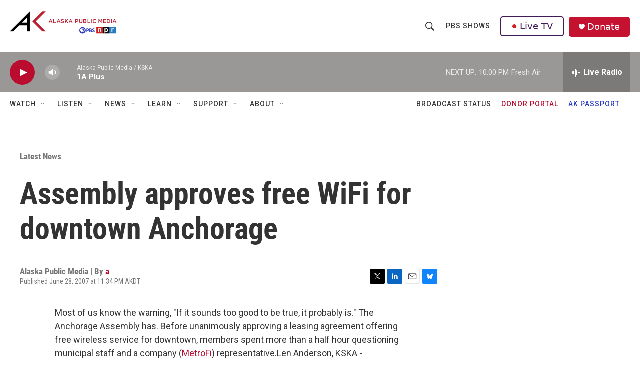

--- FILE ---
content_type: text/html;charset=UTF-8
request_url: https://alaskapublic.org/news/2007-06-29/assembly-approves-free-wifi-for-downtown-anchorage
body_size: 28751
content:
<!DOCTYPE html>
<html class="ArtP aside" lang="en">
    <head>
    <meta charset="UTF-8">

    

    <style data-cssvarsponyfill="true">
        :root { --siteBgColorInverse: #121212; --primaryTextColorInverse: #ffffff; --secondaryTextColorInverse: #cccccc; --tertiaryTextColorInverse: #c5c5c5; --headerBgColorInverse: #121212; --headerBorderColorInverse: #dcddde; --headerTextColorInverse: #ffffff; --secC1_Inverse: #a2a2a2; --secC4_Inverse: #282828; --headerNavBarBgColorInverse: #121212; --headerMenuBgColorInverse: #ffffff; --headerMenuTextColorInverse: #6b2b85; --headerMenuTextColorHoverInverse: #6b2b85; --liveBlogTextColorInverse: #ffffff; --applyButtonColorInverse: #4485D5; --applyButtonTextColorInverse: #4485D5; --siteBgColor: #ffffff; --primaryTextColor: #333333; --secondaryTextColor: #666666; --secC1: #767676; --secC4: #f5f5f5; --secC5: #ffffff; --siteBgColor: #ffffff; --siteInverseBgColor: #000000; --linkColor: #ba0c2f; --linkHoverColor: #85041e; --headerBgColor: #ffffff; --headerBgColorInverse: #000000; --headerBorderColor: #858585; --headerBorderColorInverse: #858585; --tertiaryTextColor: #1c1c1c; --headerTextColor: #333333; --buttonBgColor: #ba0c2f; --buttonTextColor: #ffffff; --headerNavBarBgColor: #ffffff; --headerNavBarTextColor: #333333; --headerMenuBgColor: #ffffff; --headerMenuTextColor: #333333; --headerMenuTextColorHover: #767676; --liveBlogTextColor: #282829; --applyButtonColor: #194173; --applyButtonTextColor: #2c4273; --primaryColor1: #9a9896; --primaryColor2: #ba0c2f; --breakingColor: #ff6f00; --secC2: #dcdcdc; --secC3: #e6e6e6; --secC5: #ffffff; --linkColor: #ba0c2f; --linkHoverColor: #85041e; --donateBGColor: #c41230; --headerIconColor: #ffffff; --hatButtonBgColor: #ffffff; --hatButtonBgHoverColor: #411c58; --hatButtonBorderColor: #411c58; --hatButtonBorderHoverColor: #ffffff; --hatButtoniconColor: #d62021; --hatButtonTextColor: #411c58; --hatButtonTextHoverColor: #ffffff; --footerTextColor: #ffffff; --footerTextBgColor: #ffffff; --footerPartnersBgColor: #000000; --listBorderColor: #000000; --gridBorderColor: #e6e6e6; --tagButtonBorderColor: #1772b0; --tagButtonTextColor: #1772b0; --breakingTextColor: #ffffff; --sectionTextColor: #ff6f00; --contentWidth: 1240px; --primaryHeadlineFont: sans-serif; --secHlFont: sans-serif; --bodyFont: sans-serif; --colorWhite: #ffffff; --colorBlack: #000000;} .fonts-loaded { --primaryHeadlineFont: "Roboto Condensed"; --secHlFont: "Roboto Condensed"; --bodyFont: "Roboto"; --liveBlogBodyFont: "Roboto";}
    </style>

    
    <meta property="og:title" content="Assembly approves free WiFi for downtown Anchorage">

    <meta property="og:url" content="https://alaskapublic.org/news/2007-06-29/assembly-approves-free-wifi-for-downtown-anchorage">

    <meta property="og:description" content="Most of us know the warning, &quot;If it sounds too good to be true, it probably is.&quot; The Anchorage Assembly has. Before unanimously approving a leasing…">

    <meta property="og:site_name" content="Alaska Public Media">



    <meta property="og:type" content="article">

    <meta property="article:author" content="https://alaskapublic.org/people-a">

    <meta property="article:published_time" content="2007-06-29T07:34:10">

    <meta property="article:modified_time" content="2024-10-25T08:43:20.141">

    <meta property="article:section" content="Latest News">
<meta name="disqus.shortname" content="npr-kska">
<meta name="disqus.url" content="https://alaskapublic.org/news/2007-06-29/assembly-approves-free-wifi-for-downtown-anchorage">
<meta name="disqus.title" content="Assembly approves free WiFi for downtown Anchorage">
<meta name="disqus.identifier" content="00000192-99f3-dda9-a1f3-dbfbbb5700ef">
    
    <meta name="twitter:card" content="summary_large_image"/>
    
    
    
    
    <meta name="twitter:description" content="Most of us know the warning, &quot;If it sounds too good to be true, it probably is.&quot; The Anchorage Assembly has. Before unanimously approving a leasing…"/>
    
    
    
    
    <meta name="twitter:site" content="@akpublicnews"/>
    
    
    
    <meta name="twitter:title" content="Assembly approves free WiFi for downtown Anchorage"/>
    

<meta name="robots" content="max-image-preview:large">



    <link data-cssvarsponyfill="true" class="Webpack-css" rel="stylesheet" href="https://npr.brightspotcdn.com/resource/00000177-1bc0-debb-a57f-dfcf4a950000/styleguide/All.min.0db89f2a608a6b13cec2d9fc84f71c45.gz.css">

    

    <style>.FooterNavigation-items-item {
    display: inline-block
}</style>
<style>[class*='-articleBody'] > ul,
[class*='-articleBody'] > ul ul {
    list-style-type: disc;
}</style>
<link rel="stylesheet" href="/stylesheets/akpm_global_stylesheet.css">


    <meta name="viewport" content="width=device-width, initial-scale=1, viewport-fit=cover"><title>Assembly approves free WiFi for downtown Anchorage</title><meta name="description" content="Assembly approves free WiFi for downtown Anchorage"><link rel="canonical" href="https://alaskapublic.org/news/2007-06-29/assembly-approves-free-wifi-for-downtown-anchorage"><meta name="brightspot.contentId" content="00000192-99f3-dda9-a1f3-dbfbbb5700ef"><link rel="apple-touch-icon"sizes="180x180"href="/apple-touch-icon.png"><link rel="icon"type="image/png"href="/favicon-32x32.png"><link rel="icon"type="image/png"href="/favicon-16x16.png">
    
    
    <meta name="brightspot-dataLayer" content="{
  &quot;author&quot; : &quot;a&quot;,
  &quot;bspStoryId&quot; : &quot;00000192-99f3-dda9-a1f3-dbfbbb5700ef&quot;,
  &quot;category&quot; : &quot;Latest News,Anchorage&quot;,
  &quot;inlineAudio&quot; : 0,
  &quot;keywords&quot; : &quot;&quot;,
  &quot;nprCmsSite&quot; : true,
  &quot;nprStoryId&quot; : &quot;&quot;,
  &quot;pageType&quot; : &quot;news-story&quot;,
  &quot;program&quot; : &quot;&quot;,
  &quot;publishedDate&quot; : &quot;2007-06-28T23:34:10Z&quot;,
  &quot;siteName&quot; : &quot;Alaska Public Media&quot;,
  &quot;station&quot; : &quot;Alaska Public Media&quot;,
  &quot;stationOrgId&quot; : &quot;1177&quot;,
  &quot;storyOrgId&quot; : &quot;0&quot;,
  &quot;storyTheme&quot; : &quot;news-story&quot;,
  &quot;storyTitle&quot; : &quot;Assembly approves free WiFi for downtown Anchorage&quot;,
  &quot;timezone&quot; : &quot;America/Anchorage&quot;,
  &quot;wordCount&quot; : 0,
  &quot;series&quot; : &quot;&quot;
}">
    <script id="brightspot-dataLayer">
        (function () {
            var dataValue = document.head.querySelector('meta[name="brightspot-dataLayer"]').content;
            if (dataValue) {
                window.brightspotDataLayer = JSON.parse(dataValue);
            }
        })();
    </script>

    

    

    
    <script src="https://npr.brightspotcdn.com/resource/00000177-1bc0-debb-a57f-dfcf4a950000/styleguide/All.min.fd8f7fccc526453c829dde80fc7c2ef5.gz.js" async></script>
    

    <script type="application/ld+json">{"@context":"http://schema.org","@type":"ListenAction","name":"Assembly approves free WiFi for downtown Anchorage"}</script><script type="application/ld+json">{"@context":"http://schema.org","@type":"BreadcrumbList","itemListElement":[{"@context":"http://schema.org","@type":"ListItem","item":"https://alaskapublic.org/news","name":"Latest News","position":"1"}]}</script><!-- no longer used, moved disqus script to be loaded by ps-disqus-comment-module.js to avoid errors --><meta name="gtm-dataLayer" content="{
  &quot;gtmAuthor&quot; : &quot;a&quot;,
  &quot;gtmBspStoryId&quot; : &quot;00000192-99f3-dda9-a1f3-dbfbbb5700ef&quot;,
  &quot;gtmCategory&quot; : &quot;Latest News,Anchorage&quot;,
  &quot;gtmInlineAudio&quot; : 0,
  &quot;gtmKeywords&quot; : &quot;&quot;,
  &quot;gtmNprCmsSite&quot; : true,
  &quot;gtmNprStoryId&quot; : &quot;&quot;,
  &quot;gtmPageType&quot; : &quot;news-story&quot;,
  &quot;gtmProgram&quot; : &quot;&quot;,
  &quot;gtmPublishedDate&quot; : &quot;2007-06-28T23:34:10Z&quot;,
  &quot;gtmSiteName&quot; : &quot;Alaska Public Media&quot;,
  &quot;gtmStation&quot; : &quot;Alaska Public Media&quot;,
  &quot;gtmStationOrgId&quot; : &quot;1177&quot;,
  &quot;gtmStoryOrgId&quot; : &quot;0&quot;,
  &quot;gtmStoryTheme&quot; : &quot;news-story&quot;,
  &quot;gtmStoryTitle&quot; : &quot;Assembly approves free WiFi for downtown Anchorage&quot;,
  &quot;gtmTimezone&quot; : &quot;America/Anchorage&quot;,
  &quot;gtmWordCount&quot; : 0,
  &quot;gtmSeries&quot; : &quot;&quot;
}"><script>

    (function () {
        var dataValue = document.head.querySelector('meta[name="gtm-dataLayer"]').content;
        if (dataValue) {
            window.dataLayer = window.dataLayer || [];
            dataValue = JSON.parse(dataValue);
            dataValue['event'] = 'gtmFirstView';
            window.dataLayer.push(dataValue);
        }
    })();

    (function(w,d,s,l,i){w[l]=w[l]||[];w[l].push({'gtm.start':
            new Date().getTime(),event:'gtm.js'});var f=d.getElementsByTagName(s)[0],
        j=d.createElement(s),dl=l!='dataLayer'?'&l='+l:'';j.async=true;j.src=
        'https://www.googletagmanager.com/gtm.js?id='+i+dl;f.parentNode.insertBefore(j,f);
})(window,document,'script','dataLayer','GTM-N39QFDR');</script><script type="application/ld+json">{"@context":"http://schema.org","@type":"NewsArticle","author":[{"@context":"http://schema.org","@type":"Person","name":"a","url":"https://alaskapublic.org/people-a"}],"dateModified":"2024-10-25T04:43:20Z","datePublished":"2007-06-29T03:34:10Z","headline":"Assembly approves free WiFi for downtown Anchorage","mainEntityOfPage":{"@type":"NewsArticle","@id":"https://alaskapublic.org/news/2007-06-29/assembly-approves-free-wifi-for-downtown-anchorage"},"publisher":{"@type":"Organization","name":"AKPM","logo":{"@context":"http://schema.org","@type":"ImageObject","height":"60","url":"https://npr.brightspotcdn.com/dims4/default/fc7e9ec/2147483647/resize/x60/quality/90/?url=http%3A%2F%2Fnpr-brightspot.s3.amazonaws.com%2F38%2F65%2Ff048c72b4befb5bafa8664077013%2Fakpm-pbs-npr-v2.png","width":"214"}}}</script><script async="async" src="https://securepubads.g.doubleclick.net/tag/js/gpt.js"></script>
<script type="text/javascript">
    // Google tag setup
    var googletag = googletag || {};
    googletag.cmd = googletag.cmd || [];

    googletag.cmd.push(function () {
        // @see https://developers.google.com/publisher-tag/reference#googletag.PubAdsService_enableLazyLoad
        googletag.pubads().enableLazyLoad({
            fetchMarginPercent: 100, // fetch and render ads within this % of viewport
            renderMarginPercent: 100,
            mobileScaling: 1  // Same on mobile.
        });

        googletag.pubads().enableSingleRequest()
        googletag.pubads().enableAsyncRendering()
        googletag.pubads().collapseEmptyDivs()
        googletag.pubads().disableInitialLoad()
        googletag.enableServices()
    })
</script>
<script>window.addEventListener('DOMContentLoaded', (event) => {
    window.nulldurationobserver = new MutationObserver(function (mutations) {
        document.querySelectorAll('.StreamPill-duration').forEach(pill => { 
      if (pill.innerText == "LISTENNULL") {
         pill.innerText = "LISTEN"
      } 
    });
      });

      window.nulldurationobserver.observe(document.body, {
        childList: true,
        subtree: true
      });
});
</script>
<script> window.addEventListener('DOMContentLoaded', function externalLinks() {
    for (var c = document.getElementsByTagName("a"), a = 0; a < c.length; a++) {
      var b = c[a];
      b.getAttribute("href") && b.hostname !== location.hostname && (b.target = "_blank")
    }
  });</script>
<script>window.addEventListener('DOMContentLoaded', function () {
  document.querySelectorAll('.DropdownNavigation-items > li').forEach(li => {
    const link = li.querySelector('a.NavI-text-link');
    if (!link) return;

    switch (link.href) {
      case 'https://alaskapublic.org/programs/trouble-at-sea/yukon-river':
        li.classList.add('tas-nav-custom');
        break;
    }
  });
});
</script>


    <script>
        var head = document.getElementsByTagName('head')
        head = head[0]
        var link = document.createElement('link');
        link.setAttribute('href', 'https://fonts.googleapis.com/css?family=Roboto Condensed|Roboto|Roboto:400,500,700&display=swap');
        var relList = link.relList;

        if (relList && relList.supports('preload')) {
            link.setAttribute('as', 'style');
            link.setAttribute('rel', 'preload');
            link.setAttribute('onload', 'this.rel="stylesheet"');
            link.setAttribute('crossorigin', 'anonymous');
        } else {
            link.setAttribute('rel', 'stylesheet');
        }

        head.appendChild(link);
    </script>
</head>


    <body class="Page-body" data-content-width="1240px">
    <noscript>
    <iframe src="https://www.googletagmanager.com/ns.html?id=GTM-N39QFDR" height="0" width="0" style="display:none;visibility:hidden"></iframe>
</noscript>
        

    <!-- Putting icons here, so we don't have to include in a bunch of -body hbs's -->
<svg xmlns="http://www.w3.org/2000/svg" style="display:none" id="iconsMap1" class="iconsMap">
    <symbol id="play-icon" viewBox="0 0 115 115">
        <polygon points="0,0 115,57.5 0,115" fill="currentColor" />
    </symbol>
    <symbol id="grid" viewBox="0 0 32 32">
            <g>
                <path d="M6.4,5.7 C6.4,6.166669 6.166669,6.4 5.7,6.4 L0.7,6.4 C0.233331,6.4 0,6.166669 0,5.7 L0,0.7 C0,0.233331 0.233331,0 0.7,0 L5.7,0 C6.166669,0 6.4,0.233331 6.4,0.7 L6.4,5.7 Z M19.2,5.7 C19.2,6.166669 18.966669,6.4 18.5,6.4 L13.5,6.4 C13.033331,6.4 12.8,6.166669 12.8,5.7 L12.8,0.7 C12.8,0.233331 13.033331,0 13.5,0 L18.5,0 C18.966669,0 19.2,0.233331 19.2,0.7 L19.2,5.7 Z M32,5.7 C32,6.166669 31.766669,6.4 31.3,6.4 L26.3,6.4 C25.833331,6.4 25.6,6.166669 25.6,5.7 L25.6,0.7 C25.6,0.233331 25.833331,0 26.3,0 L31.3,0 C31.766669,0 32,0.233331 32,0.7 L32,5.7 Z M6.4,18.5 C6.4,18.966669 6.166669,19.2 5.7,19.2 L0.7,19.2 C0.233331,19.2 0,18.966669 0,18.5 L0,13.5 C0,13.033331 0.233331,12.8 0.7,12.8 L5.7,12.8 C6.166669,12.8 6.4,13.033331 6.4,13.5 L6.4,18.5 Z M19.2,18.5 C19.2,18.966669 18.966669,19.2 18.5,19.2 L13.5,19.2 C13.033331,19.2 12.8,18.966669 12.8,18.5 L12.8,13.5 C12.8,13.033331 13.033331,12.8 13.5,12.8 L18.5,12.8 C18.966669,12.8 19.2,13.033331 19.2,13.5 L19.2,18.5 Z M32,18.5 C32,18.966669 31.766669,19.2 31.3,19.2 L26.3,19.2 C25.833331,19.2 25.6,18.966669 25.6,18.5 L25.6,13.5 C25.6,13.033331 25.833331,12.8 26.3,12.8 L31.3,12.8 C31.766669,12.8 32,13.033331 32,13.5 L32,18.5 Z M6.4,31.3 C6.4,31.766669 6.166669,32 5.7,32 L0.7,32 C0.233331,32 0,31.766669 0,31.3 L0,26.3 C0,25.833331 0.233331,25.6 0.7,25.6 L5.7,25.6 C6.166669,25.6 6.4,25.833331 6.4,26.3 L6.4,31.3 Z M19.2,31.3 C19.2,31.766669 18.966669,32 18.5,32 L13.5,32 C13.033331,32 12.8,31.766669 12.8,31.3 L12.8,26.3 C12.8,25.833331 13.033331,25.6 13.5,25.6 L18.5,25.6 C18.966669,25.6 19.2,25.833331 19.2,26.3 L19.2,31.3 Z M32,31.3 C32,31.766669 31.766669,32 31.3,32 L26.3,32 C25.833331,32 25.6,31.766669 25.6,31.3 L25.6,26.3 C25.6,25.833331 25.833331,25.6 26.3,25.6 L31.3,25.6 C31.766669,25.6 32,25.833331 32,26.3 L32,31.3 Z" id=""></path>
            </g>
    </symbol>
    <symbol id="radio-stream" width="18" height="19" viewBox="0 0 18 19">
        <g fill="currentColor" fill-rule="nonzero">
            <path d="M.5 8c-.276 0-.5.253-.5.565v1.87c0 .312.224.565.5.565s.5-.253.5-.565v-1.87C1 8.253.776 8 .5 8zM2.5 8c-.276 0-.5.253-.5.565v1.87c0 .312.224.565.5.565s.5-.253.5-.565v-1.87C3 8.253 2.776 8 2.5 8zM3.5 7c-.276 0-.5.276-.5.617v3.766c0 .34.224.617.5.617s.5-.276.5-.617V7.617C4 7.277 3.776 7 3.5 7zM5.5 6c-.276 0-.5.275-.5.613v5.774c0 .338.224.613.5.613s.5-.275.5-.613V6.613C6 6.275 5.776 6 5.5 6zM6.5 4c-.276 0-.5.26-.5.58v8.84c0 .32.224.58.5.58s.5-.26.5-.58V4.58C7 4.26 6.776 4 6.5 4zM8.5 0c-.276 0-.5.273-.5.61v17.78c0 .337.224.61.5.61s.5-.273.5-.61V.61C9 .273 8.776 0 8.5 0zM9.5 2c-.276 0-.5.274-.5.612v14.776c0 .338.224.612.5.612s.5-.274.5-.612V2.612C10 2.274 9.776 2 9.5 2zM11.5 5c-.276 0-.5.276-.5.616v8.768c0 .34.224.616.5.616s.5-.276.5-.616V5.616c0-.34-.224-.616-.5-.616zM12.5 6c-.276 0-.5.262-.5.584v4.832c0 .322.224.584.5.584s.5-.262.5-.584V6.584c0-.322-.224-.584-.5-.584zM14.5 7c-.276 0-.5.29-.5.647v3.706c0 .357.224.647.5.647s.5-.29.5-.647V7.647C15 7.29 14.776 7 14.5 7zM15.5 8c-.276 0-.5.253-.5.565v1.87c0 .312.224.565.5.565s.5-.253.5-.565v-1.87c0-.312-.224-.565-.5-.565zM17.5 8c-.276 0-.5.253-.5.565v1.87c0 .312.224.565.5.565s.5-.253.5-.565v-1.87c0-.312-.224-.565-.5-.565z"/>
        </g>
    </symbol>
    <symbol id="icon-magnify" viewBox="0 0 31 31">
        <g>
            <path fill-rule="evenodd" d="M22.604 18.89l-.323.566 8.719 8.8L28.255 31l-8.719-8.8-.565.404c-2.152 1.346-4.386 2.018-6.7 2.018-3.39 0-6.284-1.21-8.679-3.632C1.197 18.568 0 15.66 0 12.27c0-3.39 1.197-6.283 3.592-8.678C5.987 1.197 8.88 0 12.271 0c3.39 0 6.283 1.197 8.678 3.592 2.395 2.395 3.593 5.288 3.593 8.679 0 2.368-.646 4.574-1.938 6.62zM19.162 5.77C17.322 3.925 15.089 3 12.46 3c-2.628 0-4.862.924-6.702 2.77C3.92 7.619 3 9.862 3 12.5c0 2.639.92 4.882 2.76 6.73C7.598 21.075 9.832 22 12.46 22c2.629 0 4.862-.924 6.702-2.77C21.054 17.33 22 15.085 22 12.5c0-2.586-.946-4.83-2.838-6.73z"/>
        </g>
    </symbol>
    <symbol id="burger-menu" viewBox="0 0 14 10">
        <g>
            <path fill-rule="evenodd" d="M0 5.5v-1h14v1H0zM0 1V0h14v1H0zm0 9V9h14v1H0z"></path>
        </g>
    </symbol>
    <symbol id="close-x" viewBox="0 0 14 14">
        <g>
            <path fill-rule="nonzero" d="M6.336 7L0 .664.664 0 7 6.336 13.336 0 14 .664 7.664 7 14 13.336l-.664.664L7 7.664.664 14 0 13.336 6.336 7z"></path>
        </g>
    </symbol>
    <symbol id="share-more-arrow" viewBox="0 0 512 512" style="enable-background:new 0 0 512 512;">
        <g>
            <g>
                <path d="M512,241.7L273.643,3.343v156.152c-71.41,3.744-138.015,33.337-188.958,84.28C30.075,298.384,0,370.991,0,448.222v60.436
                    l29.069-52.985c45.354-82.671,132.173-134.027,226.573-134.027c5.986,0,12.004,0.212,18.001,0.632v157.779L512,241.7z
                    M255.642,290.666c-84.543,0-163.661,36.792-217.939,98.885c26.634-114.177,129.256-199.483,251.429-199.483h15.489V78.131
                    l163.568,163.568L304.621,405.267V294.531l-13.585-1.683C279.347,291.401,267.439,290.666,255.642,290.666z"></path>
            </g>
        </g>
    </symbol>
    <symbol id="chevron" viewBox="0 0 100 100">
        <g>
            <path d="M22.4566257,37.2056786 L-21.4456527,71.9511488 C-22.9248661,72.9681457 -24.9073712,72.5311671 -25.8758148,70.9765924 L-26.9788683,69.2027424 C-27.9450684,67.6481676 -27.5292733,65.5646602 -26.0500598,64.5484493 L20.154796,28.2208967 C21.5532435,27.2597011 23.3600078,27.2597011 24.759951,28.2208967 L71.0500598,64.4659264 C72.5292733,65.4829232 72.9450684,67.5672166 71.9788683,69.1217913 L70.8750669,70.8956413 C69.9073712,72.4502161 67.9241183,72.8848368 66.4449048,71.8694118 L22.4566257,37.2056786 Z" id="Transparent-Chevron" transform="translate(22.500000, 50.000000) rotate(90.000000) translate(-22.500000, -50.000000) "></path>
        </g>
    </symbol>
</svg>

<svg xmlns="http://www.w3.org/2000/svg" style="display:none" id="iconsMap2" class="iconsMap">
    <symbol id="mono-icon-facebook" viewBox="0 0 10 19">
        <path fill-rule="evenodd" d="M2.707 18.25V10.2H0V7h2.707V4.469c0-1.336.375-2.373 1.125-3.112C4.582.62 5.578.25 6.82.25c1.008 0 1.828.047 2.461.14v2.848H7.594c-.633 0-1.067.14-1.301.422-.188.235-.281.61-.281 1.125V7H9l-.422 3.2H6.012v8.05H2.707z"></path>
    </symbol>
    <symbol id="mono-icon-instagram" viewBox="0 0 17 17">
        <g>
            <path fill-rule="evenodd" d="M8.281 4.207c.727 0 1.4.182 2.022.545a4.055 4.055 0 0 1 1.476 1.477c.364.62.545 1.294.545 2.021 0 .727-.181 1.4-.545 2.021a4.055 4.055 0 0 1-1.476 1.477 3.934 3.934 0 0 1-2.022.545c-.726 0-1.4-.182-2.021-.545a4.055 4.055 0 0 1-1.477-1.477 3.934 3.934 0 0 1-.545-2.021c0-.727.182-1.4.545-2.021A4.055 4.055 0 0 1 6.26 4.752a3.934 3.934 0 0 1 2.021-.545zm0 6.68a2.54 2.54 0 0 0 1.864-.774 2.54 2.54 0 0 0 .773-1.863 2.54 2.54 0 0 0-.773-1.863 2.54 2.54 0 0 0-1.864-.774 2.54 2.54 0 0 0-1.863.774 2.54 2.54 0 0 0-.773 1.863c0 .727.257 1.348.773 1.863a2.54 2.54 0 0 0 1.863.774zM13.45 4.03c-.023.258-.123.48-.299.668a.856.856 0 0 1-.65.281.913.913 0 0 1-.668-.28.913.913 0 0 1-.281-.669c0-.258.094-.48.281-.668a.913.913 0 0 1 .668-.28c.258 0 .48.093.668.28.187.188.281.41.281.668zm2.672.95c.023.656.035 1.746.035 3.269 0 1.523-.017 2.62-.053 3.287-.035.668-.134 1.248-.298 1.74a4.098 4.098 0 0 1-.967 1.53 4.098 4.098 0 0 1-1.53.966c-.492.164-1.072.264-1.74.3-.668.034-1.763.052-3.287.052-1.523 0-2.619-.018-3.287-.053-.668-.035-1.248-.146-1.74-.334a3.747 3.747 0 0 1-1.53-.931 4.098 4.098 0 0 1-.966-1.53c-.164-.492-.264-1.072-.299-1.74C.424 10.87.406 9.773.406 8.25S.424 5.63.46 4.963c.035-.668.135-1.248.299-1.74.21-.586.533-1.096.967-1.53A4.098 4.098 0 0 1 3.254.727c.492-.164 1.072-.264 1.74-.3C5.662.394 6.758.376 8.281.376c1.524 0 2.62.018 3.287.053.668.035 1.248.135 1.74.299a4.098 4.098 0 0 1 2.496 2.496c.165.492.27 1.078.317 1.757zm-1.687 7.91c.14-.399.234-1.032.28-1.899.024-.515.036-1.242.036-2.18V7.689c0-.961-.012-1.688-.035-2.18-.047-.89-.14-1.524-.281-1.899a2.537 2.537 0 0 0-1.512-1.511c-.375-.14-1.008-.235-1.899-.282a51.292 51.292 0 0 0-2.18-.035H7.72c-.938 0-1.664.012-2.18.035-.867.047-1.5.141-1.898.282a2.537 2.537 0 0 0-1.512 1.511c-.14.375-.234 1.008-.281 1.899a51.292 51.292 0 0 0-.036 2.18v1.125c0 .937.012 1.664.036 2.18.047.866.14 1.5.28 1.898.306.726.81 1.23 1.513 1.511.398.141 1.03.235 1.898.282.516.023 1.242.035 2.18.035h1.125c.96 0 1.687-.012 2.18-.035.89-.047 1.523-.141 1.898-.282.726-.304 1.23-.808 1.512-1.511z"></path>
        </g>
    </symbol>
    <symbol id="mono-icon-email" viewBox="0 0 512 512">
        <g>
            <path d="M67,148.7c11,5.8,163.8,89.1,169.5,92.1c5.7,3,11.5,4.4,20.5,4.4c9,0,14.8-1.4,20.5-4.4c5.7-3,158.5-86.3,169.5-92.1
                c4.1-2.1,11-5.9,12.5-10.2c2.6-7.6-0.2-10.5-11.3-10.5H257H65.8c-11.1,0-13.9,3-11.3,10.5C56,142.9,62.9,146.6,67,148.7z"></path>
            <path d="M455.7,153.2c-8.2,4.2-81.8,56.6-130.5,88.1l82.2,92.5c2,2,2.9,4.4,1.8,5.6c-1.2,1.1-3.8,0.5-5.9-1.4l-98.6-83.2
                c-14.9,9.6-25.4,16.2-27.2,17.2c-7.7,3.9-13.1,4.4-20.5,4.4c-7.4,0-12.8-0.5-20.5-4.4c-1.9-1-12.3-7.6-27.2-17.2l-98.6,83.2
                c-2,2-4.7,2.6-5.9,1.4c-1.2-1.1-0.3-3.6,1.7-5.6l82.1-92.5c-48.7-31.5-123.1-83.9-131.3-88.1c-8.8-4.5-9.3,0.8-9.3,4.9
                c0,4.1,0,205,0,205c0,9.3,13.7,20.9,23.5,20.9H257h185.5c9.8,0,21.5-11.7,21.5-20.9c0,0,0-201,0-205
                C464,153.9,464.6,148.7,455.7,153.2z"></path>
        </g>
    </symbol>
    <symbol id="default-image" width="24" height="24" viewBox="0 0 24 24" fill="none" stroke="currentColor" stroke-width="2" stroke-linecap="round" stroke-linejoin="round" class="feather feather-image">
        <rect x="3" y="3" width="18" height="18" rx="2" ry="2"></rect>
        <circle cx="8.5" cy="8.5" r="1.5"></circle>
        <polyline points="21 15 16 10 5 21"></polyline>
    </symbol>
    <symbol id="icon-email" width="18px" viewBox="0 0 20 14">
        <g id="Symbols" stroke="none" stroke-width="1" fill="none" fill-rule="evenodd" stroke-linecap="round" stroke-linejoin="round">
            <g id="social-button-bar" transform="translate(-125.000000, -8.000000)" stroke="#000000">
                <g id="Group-2" transform="translate(120.000000, 0.000000)">
                    <g id="envelope" transform="translate(6.000000, 9.000000)">
                        <path d="M17.5909091,10.6363636 C17.5909091,11.3138182 17.0410909,11.8636364 16.3636364,11.8636364 L1.63636364,11.8636364 C0.958909091,11.8636364 0.409090909,11.3138182 0.409090909,10.6363636 L0.409090909,1.63636364 C0.409090909,0.958090909 0.958909091,0.409090909 1.63636364,0.409090909 L16.3636364,0.409090909 C17.0410909,0.409090909 17.5909091,0.958090909 17.5909091,1.63636364 L17.5909091,10.6363636 L17.5909091,10.6363636 Z" id="Stroke-406"></path>
                        <polyline id="Stroke-407" points="17.1818182 0.818181818 9 7.36363636 0.818181818 0.818181818"></polyline>
                    </g>
                </g>
            </g>
        </g>
    </symbol>
    <symbol id="mono-icon-print" viewBox="0 0 12 12">
        <g fill-rule="evenodd">
            <path fill-rule="nonzero" d="M9 10V7H3v3H1a1 1 0 0 1-1-1V4a1 1 0 0 1 1-1h10a1 1 0 0 1 1 1v3.132A2.868 2.868 0 0 1 9.132 10H9zm.5-4.5a1 1 0 1 0 0-2 1 1 0 0 0 0 2zM3 0h6v2H3z"></path>
            <path d="M4 8h4v4H4z"></path>
        </g>
    </symbol>
    <symbol id="mono-icon-copylink" viewBox="0 0 12 12">
        <g fill-rule="evenodd">
            <path d="M10.199 2.378c.222.205.4.548.465.897.062.332.016.614-.132.774L8.627 6.106c-.187.203-.512.232-.75-.014a.498.498 0 0 0-.706.028.499.499 0 0 0 .026.706 1.509 1.509 0 0 0 2.165-.04l1.903-2.06c.37-.398.506-.98.382-1.636-.105-.557-.392-1.097-.77-1.445L9.968.8C9.591.452 9.03.208 8.467.145 7.803.072 7.233.252 6.864.653L4.958 2.709a1.509 1.509 0 0 0 .126 2.161.5.5 0 1 0 .68-.734c-.264-.218-.26-.545-.071-.747L7.597 1.33c.147-.16.425-.228.76-.19.353.038.71.188.931.394l.91.843.001.001zM1.8 9.623c-.222-.205-.4-.549-.465-.897-.062-.332-.016-.614.132-.774l1.905-2.057c.187-.203.512-.232.75.014a.498.498 0 0 0 .706-.028.499.499 0 0 0-.026-.706 1.508 1.508 0 0 0-2.165.04L.734 7.275c-.37.399-.506.98-.382 1.637.105.557.392 1.097.77 1.445l.91.843c.376.35.937.594 1.5.656.664.073 1.234-.106 1.603-.507L7.04 9.291a1.508 1.508 0 0 0-.126-2.16.5.5 0 0 0-.68.734c.264.218.26.545.071.747l-1.904 2.057c-.147.16-.425.228-.76.191-.353-.038-.71-.188-.931-.394l-.91-.843z"></path>
            <path d="M8.208 3.614a.5.5 0 0 0-.707.028L3.764 7.677a.5.5 0 0 0 .734.68L8.235 4.32a.5.5 0 0 0-.027-.707"></path>
        </g>
    </symbol>
    <symbol id="mono-icon-linkedin" viewBox="0 0 16 17">
        <g fill-rule="evenodd">
            <path d="M3.734 16.125H.464V5.613h3.27zM2.117 4.172c-.515 0-.96-.188-1.336-.563A1.825 1.825 0 0 1 .22 2.273c0-.515.187-.96.562-1.335.375-.375.82-.563 1.336-.563.516 0 .961.188 1.336.563.375.375.563.82.563 1.335 0 .516-.188.961-.563 1.336-.375.375-.82.563-1.336.563zM15.969 16.125h-3.27v-5.133c0-.844-.07-1.453-.21-1.828-.259-.633-.762-.95-1.512-.95s-1.278.282-1.582.845c-.235.421-.352 1.043-.352 1.863v5.203H5.809V5.613h3.128v1.442h.036c.234-.469.609-.856 1.125-1.16.562-.375 1.218-.563 1.968-.563 1.524 0 2.59.48 3.2 1.441.468.774.703 1.97.703 3.586v5.766z"></path>
        </g>
    </symbol>
    <symbol id="mono-icon-pinterest" viewBox="0 0 512 512">
        <g>
            <path d="M256,32C132.3,32,32,132.3,32,256c0,91.7,55.2,170.5,134.1,205.2c-0.6-15.6-0.1-34.4,3.9-51.4
                c4.3-18.2,28.8-122.1,28.8-122.1s-7.2-14.3-7.2-35.4c0-33.2,19.2-58,43.2-58c20.4,0,30.2,15.3,30.2,33.6
                c0,20.5-13.1,51.1-19.8,79.5c-5.6,23.8,11.9,43.1,35.4,43.1c42.4,0,71-54.5,71-119.1c0-49.1-33.1-85.8-93.2-85.8
                c-67.9,0-110.3,50.7-110.3,107.3c0,19.5,5.8,33.3,14.8,43.9c4.1,4.9,4.7,6.9,3.2,12.5c-1.1,4.1-3.5,14-4.6,18
                c-1.5,5.7-6.1,7.7-11.2,5.6c-31.3-12.8-45.9-47-45.9-85.6c0-63.6,53.7-139.9,160.1-139.9c85.5,0,141.8,61.9,141.8,128.3
                c0,87.9-48.9,153.5-120.9,153.5c-24.2,0-46.9-13.1-54.7-27.9c0,0-13,51.6-15.8,61.6c-4.7,17.3-14,34.5-22.5,48
                c20.1,5.9,41.4,9.2,63.5,9.2c123.7,0,224-100.3,224-224C480,132.3,379.7,32,256,32z"></path>
        </g>
    </symbol>
    <symbol id="mono-icon-tumblr" viewBox="0 0 512 512">
        <g>
            <path d="M321.2,396.3c-11.8,0-22.4-2.8-31.5-8.3c-6.9-4.1-11.5-9.6-14-16.4c-2.6-6.9-3.6-22.3-3.6-46.4V224h96v-64h-96V48h-61.9
                c-2.7,21.5-7.5,44.7-14.5,58.6c-7,13.9-14,25.8-25.6,35.7c-11.6,9.9-25.6,17.9-41.9,23.3V224h48v140.4c0,19,2,33.5,5.9,43.5
                c4,10,11.1,19.5,21.4,28.4c10.3,8.9,22.8,15.7,37.3,20.5c14.6,4.8,31.4,7.2,50.4,7.2c16.7,0,30.3-1.7,44.7-5.1
                c14.4-3.4,30.5-9.3,48.2-17.6v-65.6C363.2,389.4,342.3,396.3,321.2,396.3z"></path>
        </g>
    </symbol>
    <symbol id="mono-icon-twitter" viewBox="0 0 1200 1227">
        <g>
            <path d="M714.163 519.284L1160.89 0H1055.03L667.137 450.887L357.328 0H0L468.492 681.821L0 1226.37H105.866L515.491
            750.218L842.672 1226.37H1200L714.137 519.284H714.163ZM569.165 687.828L521.697 619.934L144.011 79.6944H306.615L611.412
            515.685L658.88 583.579L1055.08 1150.3H892.476L569.165 687.854V687.828Z" fill="white"></path>
        </g>
    </symbol>
    <symbol id="mono-icon-youtube" viewBox="0 0 512 512">
        <g>
            <path fill-rule="evenodd" d="M508.6,148.8c0-45-33.1-81.2-74-81.2C379.2,65,322.7,64,265,64c-3,0-6,0-9,0s-6,0-9,0c-57.6,0-114.2,1-169.6,3.6
                c-40.8,0-73.9,36.4-73.9,81.4C1,184.6-0.1,220.2,0,255.8C-0.1,291.4,1,327,3.4,362.7c0,45,33.1,81.5,73.9,81.5
                c58.2,2.7,117.9,3.9,178.6,3.8c60.8,0.2,120.3-1,178.6-3.8c40.9,0,74-36.5,74-81.5c2.4-35.7,3.5-71.3,3.4-107
                C512.1,220.1,511,184.5,508.6,148.8z M207,353.9V157.4l145,98.2L207,353.9z"></path>
        </g>
    </symbol>
    <symbol id="mono-icon-flipboard" viewBox="0 0 500 500">
        <g>
            <path d="M0,0V500H500V0ZM400,200H300V300H200V400H100V100H400Z"></path>
        </g>
    </symbol>
    <symbol id="mono-icon-bluesky" viewBox="0 0 568 501">
        <g>
            <path d="M123.121 33.6637C188.241 82.5526 258.281 181.681 284 234.873C309.719 181.681 379.759 82.5526 444.879
            33.6637C491.866 -1.61183 568 -28.9064 568 57.9464C568 75.2916 558.055 203.659 552.222 224.501C531.947 296.954
            458.067 315.434 392.347 304.249C507.222 323.8 536.444 388.56 473.333 453.32C353.473 576.312 301.061 422.461
            287.631 383.039C285.169 375.812 284.017 372.431 284 375.306C283.983 372.431 282.831 375.812 280.369 383.039C266.939
            422.461 214.527 576.312 94.6667 453.32C31.5556 388.56 60.7778 323.8 175.653 304.249C109.933 315.434 36.0535
            296.954 15.7778 224.501C9.94525 203.659 0 75.2916 0 57.9464C0 -28.9064 76.1345 -1.61183 123.121 33.6637Z"
            fill="white">
            </path>
        </g>
    </symbol>
    <symbol id="mono-icon-threads" viewBox="0 0 192 192">
        <g>
            <path d="M141.537 88.9883C140.71 88.5919 139.87 88.2104 139.019 87.8451C137.537 60.5382 122.616 44.905 97.5619 44.745C97.4484 44.7443 97.3355 44.7443 97.222 44.7443C82.2364 44.7443 69.7731 51.1409 62.102 62.7807L75.881 72.2328C81.6116 63.5383 90.6052 61.6848 97.2286 61.6848C97.3051 61.6848 97.3819 61.6848 97.4576 61.6855C105.707 61.7381 111.932 64.1366 115.961 68.814C118.893 72.2193 120.854 76.925 121.825 82.8638C114.511 81.6207 106.601 81.2385 98.145 81.7233C74.3247 83.0954 59.0111 96.9879 60.0396 116.292C60.5615 126.084 65.4397 134.508 73.775 140.011C80.8224 144.663 89.899 146.938 99.3323 146.423C111.79 145.74 121.563 140.987 128.381 132.296C133.559 125.696 136.834 117.143 138.28 106.366C144.217 109.949 148.617 114.664 151.047 120.332C155.179 129.967 155.42 145.8 142.501 158.708C131.182 170.016 117.576 174.908 97.0135 175.059C74.2042 174.89 56.9538 167.575 45.7381 153.317C35.2355 139.966 29.8077 120.682 29.6052 96C29.8077 71.3178 35.2355 52.0336 45.7381 38.6827C56.9538 24.4249 74.2039 17.11 97.0132 16.9405C119.988 17.1113 137.539 24.4614 149.184 38.788C154.894 45.8136 159.199 54.6488 162.037 64.9503L178.184 60.6422C174.744 47.9622 169.331 37.0357 161.965 27.974C147.036 9.60668 125.202 0.195148 97.0695 0H96.9569C68.8816 0.19447 47.2921 9.6418 32.7883 28.0793C19.8819 44.4864 13.2244 67.3157 13.0007 95.9325L13 96L13.0007 96.0675C13.2244 124.684 19.8819 147.514 32.7883 163.921C47.2921 182.358 68.8816 191.806 96.9569 192H97.0695C122.03 191.827 139.624 185.292 154.118 170.811C173.081 151.866 172.51 128.119 166.26 113.541C161.776 103.087 153.227 94.5962 141.537 88.9883ZM98.4405 129.507C88.0005 130.095 77.1544 125.409 76.6196 115.372C76.2232 107.93 81.9158 99.626 99.0812 98.6368C101.047 98.5234 102.976 98.468 104.871 98.468C111.106 98.468 116.939 99.0737 122.242 100.233C120.264 124.935 108.662 128.946 98.4405 129.507Z" fill="white"></path>
        </g>
    </symbol>
 </svg>

<svg xmlns="http://www.w3.org/2000/svg" style="display:none" id="iconsMap3" class="iconsMap">
    <symbol id="volume-mute" x="0px" y="0px" viewBox="0 0 24 24" style="enable-background:new 0 0 24 24;">
        <polygon fill="currentColor" points="11,5 6,9 2,9 2,15 6,15 11,19 "/>
        <line style="fill:none;stroke:currentColor;stroke-width:2;stroke-linecap:round;stroke-linejoin:round;" x1="23" y1="9" x2="17" y2="15"/>
        <line style="fill:none;stroke:currentColor;stroke-width:2;stroke-linecap:round;stroke-linejoin:round;" x1="17" y1="9" x2="23" y2="15"/>
    </symbol>
    <symbol id="volume-low" x="0px" y="0px" viewBox="0 0 24 24" style="enable-background:new 0 0 24 24;" xml:space="preserve">
        <polygon fill="currentColor" points="11,5 6,9 2,9 2,15 6,15 11,19 "/>
    </symbol>
    <symbol id="volume-mid" x="0px" y="0px" viewBox="0 0 24 24" style="enable-background:new 0 0 24 24;">
        <polygon fill="currentColor" points="11,5 6,9 2,9 2,15 6,15 11,19 "/>
        <path style="fill:none;stroke:currentColor;stroke-width:2;stroke-linecap:round;stroke-linejoin:round;" d="M15.5,8.5c2,2,2,5.1,0,7.1"/>
    </symbol>
    <symbol id="volume-high" x="0px" y="0px" viewBox="0 0 24 24" style="enable-background:new 0 0 24 24;">
        <polygon fill="currentColor" points="11,5 6,9 2,9 2,15 6,15 11,19 "/>
        <path style="fill:none;stroke:currentColor;stroke-width:2;stroke-linecap:round;stroke-linejoin:round;" d="M19.1,4.9c3.9,3.9,3.9,10.2,0,14.1 M15.5,8.5c2,2,2,5.1,0,7.1"/>
    </symbol>
    <symbol id="pause-icon" viewBox="0 0 12 16">
        <rect x="0" y="0" width="4" height="16" fill="currentColor"></rect>
        <rect x="8" y="0" width="4" height="16" fill="currentColor"></rect>
    </symbol>
    <symbol id="heart" viewBox="0 0 24 24">
        <g>
            <path d="M12 4.435c-1.989-5.399-12-4.597-12 3.568 0 4.068 3.06 9.481 12 14.997 8.94-5.516 12-10.929 12-14.997 0-8.118-10-8.999-12-3.568z"/>
        </g>
    </symbol>
    <symbol id="icon-location" width="24" height="24" viewBox="0 0 24 24" fill="currentColor" stroke="currentColor" stroke-width="2" stroke-linecap="round" stroke-linejoin="round" class="feather feather-map-pin">
        <path d="M21 10c0 7-9 13-9 13s-9-6-9-13a9 9 0 0 1 18 0z" fill="currentColor" fill-opacity="1"></path>
        <circle cx="12" cy="10" r="5" fill="#ffffff"></circle>
    </symbol>
    <symbol id="icon-ticket" width="23px" height="15px" viewBox="0 0 23 15">
        <g stroke="none" stroke-width="1" fill="none" fill-rule="evenodd">
            <g transform="translate(-625.000000, -1024.000000)">
                <g transform="translate(625.000000, 1024.000000)">
                    <path d="M0,12.057377 L0,3.94262296 C0.322189879,4.12588308 0.696256938,4.23076923 1.0952381,4.23076923 C2.30500469,4.23076923 3.28571429,3.26645946 3.28571429,2.07692308 C3.28571429,1.68461385 3.17904435,1.31680209 2.99266757,1 L20.0073324,1 C19.8209556,1.31680209 19.7142857,1.68461385 19.7142857,2.07692308 C19.7142857,3.26645946 20.6949953,4.23076923 21.9047619,4.23076923 C22.3037431,4.23076923 22.6778101,4.12588308 23,3.94262296 L23,12.057377 C22.6778101,11.8741169 22.3037431,11.7692308 21.9047619,11.7692308 C20.6949953,11.7692308 19.7142857,12.7335405 19.7142857,13.9230769 C19.7142857,14.3153862 19.8209556,14.6831979 20.0073324,15 L2.99266757,15 C3.17904435,14.6831979 3.28571429,14.3153862 3.28571429,13.9230769 C3.28571429,12.7335405 2.30500469,11.7692308 1.0952381,11.7692308 C0.696256938,11.7692308 0.322189879,11.8741169 -2.13162821e-14,12.057377 Z" fill="currentColor"></path>
                    <path d="M14.5,0.533333333 L14.5,15.4666667" stroke="#FFFFFF" stroke-linecap="square" stroke-dasharray="2"></path>
                </g>
            </g>
        </g>
    </symbol>
    <symbol id="icon-refresh" width="24" height="24" viewBox="0 0 24 24" fill="none" stroke="currentColor" stroke-width="2" stroke-linecap="round" stroke-linejoin="round" class="feather feather-refresh-cw">
        <polyline points="23 4 23 10 17 10"></polyline>
        <polyline points="1 20 1 14 7 14"></polyline>
        <path d="M3.51 9a9 9 0 0 1 14.85-3.36L23 10M1 14l4.64 4.36A9 9 0 0 0 20.49 15"></path>
    </symbol>

    <symbol>
    <g id="mono-icon-link-post" stroke="none" stroke-width="1" fill="none" fill-rule="evenodd">
        <g transform="translate(-313.000000, -10148.000000)" fill="#000000" fill-rule="nonzero">
            <g transform="translate(306.000000, 10142.000000)">
                <path d="M14.0614027,11.2506973 L14.3070318,11.2618997 C15.6181751,11.3582102 16.8219637,12.0327684 17.6059678,13.1077805 C17.8500396,13.4424472 17.7765978,13.9116075 17.441931,14.1556793 C17.1072643,14.3997511 16.638104,14.3263093 16.3940322,13.9916425 C15.8684436,13.270965 15.0667922,12.8217495 14.1971448,12.7578692 C13.3952042,12.6989624 12.605753,12.9728728 12.0021966,13.5148801 L11.8552806,13.6559298 L9.60365896,15.9651545 C8.45118119,17.1890154 8.4677248,19.1416686 9.64054436,20.3445766 C10.7566428,21.4893084 12.5263723,21.5504727 13.7041492,20.5254372 L13.8481981,20.3916503 L15.1367586,19.070032 C15.4259192,18.7734531 15.9007548,18.7674393 16.1973338,19.0565998 C16.466951,19.3194731 16.4964317,19.7357968 16.282313,20.0321436 L16.2107659,20.117175 L14.9130245,21.4480474 C13.1386707,23.205741 10.3106091,23.1805355 8.5665371,21.3917196 C6.88861294,19.6707486 6.81173139,16.9294487 8.36035888,15.1065701 L8.5206409,14.9274155 L10.7811785,12.6088842 C11.6500838,11.7173642 12.8355419,11.2288664 14.0614027,11.2506973 Z M22.4334629,7.60828039 C24.1113871,9.32925141 24.1882686,12.0705513 22.6396411,13.8934299 L22.4793591,14.0725845 L20.2188215,16.3911158 C19.2919892,17.3420705 18.0049901,17.8344754 16.6929682,17.7381003 C15.3818249,17.6417898 14.1780363,16.9672316 13.3940322,15.8922195 C13.1499604,15.5575528 13.2234022,15.0883925 13.558069,14.8443207 C13.8927357,14.6002489 14.361896,14.6736907 14.6059678,15.0083575 C15.1315564,15.729035 15.9332078,16.1782505 16.8028552,16.2421308 C17.6047958,16.3010376 18.394247,16.0271272 18.9978034,15.4851199 L19.1447194,15.3440702 L21.396341,13.0348455 C22.5488188,11.8109846 22.5322752,9.85833141 21.3594556,8.65542337 C20.2433572,7.51069163 18.4736277,7.44952726 17.2944986,8.47594561 L17.1502735,8.60991269 L15.8541776,9.93153101 C15.5641538,10.2272658 15.0893026,10.2318956 14.7935678,9.94187181 C14.524718,9.67821384 14.4964508,9.26180596 14.7114324,8.96608447 L14.783227,8.88126205 L16.0869755,7.55195256 C17.8613293,5.79425896 20.6893909,5.81946452 22.4334629,7.60828039 Z" id="Icon-Link"></path>
            </g>
        </g>
    </g>
    </symbol>
    <symbol id="icon-passport-badge" viewBox="0 0 80 80">
        <g fill="none" fill-rule="evenodd">
            <path fill="#5680FF" d="M0 0L80 0 0 80z" transform="translate(-464.000000, -281.000000) translate(100.000000, 180.000000) translate(364.000000, 101.000000)"/>
            <g fill="#FFF" fill-rule="nonzero">
                <path d="M17.067 31.676l-3.488-11.143-11.144-3.488 11.144-3.488 3.488-11.144 3.488 11.166 11.143 3.488-11.143 3.466-3.488 11.143zm4.935-19.567l1.207.373 2.896-4.475-4.497 2.895.394 1.207zm-9.871 0l.373-1.207-4.497-2.895 2.895 4.475 1.229-.373zm9.871 9.893l-.373 1.207 4.497 2.896-2.895-4.497-1.229.394zm-9.871 0l-1.207-.373-2.895 4.497 4.475-2.895-.373-1.229zm22.002-4.935c0 9.41-7.634 17.066-17.066 17.066C7.656 34.133 0 26.5 0 17.067 0 7.634 7.634 0 17.067 0c9.41 0 17.066 7.634 17.066 17.067zm-2.435 0c0-8.073-6.559-14.632-14.631-14.632-8.073 0-14.632 6.559-14.632 14.632 0 8.072 6.559 14.631 14.632 14.631 8.072-.022 14.631-6.58 14.631-14.631z" transform="translate(-464.000000, -281.000000) translate(100.000000, 180.000000) translate(364.000000, 101.000000) translate(6.400000, 6.400000)"/>
            </g>
        </g>
    </symbol>
    <symbol id="icon-passport-badge-circle" viewBox="0 0 45 45">
        <g fill="none" fill-rule="evenodd">
            <circle cx="23.5" cy="23" r="20.5" fill="#5680FF"/>
            <g fill="#FFF" fill-rule="nonzero">
                <path d="M17.067 31.676l-3.488-11.143-11.144-3.488 11.144-3.488 3.488-11.144 3.488 11.166 11.143 3.488-11.143 3.466-3.488 11.143zm4.935-19.567l1.207.373 2.896-4.475-4.497 2.895.394 1.207zm-9.871 0l.373-1.207-4.497-2.895 2.895 4.475 1.229-.373zm9.871 9.893l-.373 1.207 4.497 2.896-2.895-4.497-1.229.394zm-9.871 0l-1.207-.373-2.895 4.497 4.475-2.895-.373-1.229zm22.002-4.935c0 9.41-7.634 17.066-17.066 17.066C7.656 34.133 0 26.5 0 17.067 0 7.634 7.634 0 17.067 0c9.41 0 17.066 7.634 17.066 17.067zm-2.435 0c0-8.073-6.559-14.632-14.631-14.632-8.073 0-14.632 6.559-14.632 14.632 0 8.072 6.559 14.631 14.632 14.631 8.072-.022 14.631-6.58 14.631-14.631z" transform="translate(-464.000000, -281.000000) translate(100.000000, 180.000000) translate(364.000000, 101.000000) translate(6.400000, 6.400000)"/>
            </g>
        </g>
    </symbol>
    <symbol id="icon-pbs-charlotte-passport-navy" viewBox="0 0 401 42">
        <g fill="none" fill-rule="evenodd">
            <g transform="translate(-91.000000, -1361.000000) translate(89.000000, 1275.000000) translate(2.828125, 86.600000) translate(217.623043, -0.000000)">
                <circle cx="20.435" cy="20.435" r="20.435" fill="#5680FF"/>
                <path fill="#FFF" fill-rule="nonzero" d="M20.435 36.115l-3.743-11.96-11.96-3.743 11.96-3.744 3.743-11.96 3.744 11.984 11.96 3.743-11.96 3.72-3.744 11.96zm5.297-21l1.295.4 3.108-4.803-4.826 3.108.423 1.295zm-10.594 0l.4-1.295-4.826-3.108 3.108 4.803 1.318-.4zm10.594 10.617l-.4 1.295 4.826 3.108-3.107-4.826-1.319.423zm-10.594 0l-1.295-.4-3.107 4.826 4.802-3.107-.4-1.319zm23.614-5.297c0 10.1-8.193 18.317-18.317 18.317-10.1 0-18.316-8.193-18.316-18.317 0-10.123 8.193-18.316 18.316-18.316 10.1 0 18.317 8.193 18.317 18.316zm-2.614 0c0-8.664-7.039-15.703-15.703-15.703S4.732 11.772 4.732 20.435c0 8.664 7.04 15.703 15.703 15.703 8.664-.023 15.703-7.063 15.703-15.703z"/>
            </g>
            <path fill="currentColor" fill-rule="nonzero" d="M4.898 31.675v-8.216h2.1c2.866 0 5.075-.658 6.628-1.975 1.554-1.316 2.33-3.217 2.33-5.703 0-2.39-.729-4.19-2.187-5.395-1.46-1.206-3.59-1.81-6.391-1.81H0v23.099h4.898zm1.611-12.229H4.898V12.59h2.227c1.338 0 2.32.274 2.947.821.626.548.94 1.396.94 2.544 0 1.137-.374 2.004-1.122 2.599-.748.595-1.875.892-3.38.892zm22.024 12.229c2.612 0 4.68-.59 6.201-1.77 1.522-1.18 2.283-2.823 2.283-4.93 0-1.484-.324-2.674-.971-3.57-.648-.895-1.704-1.506-3.168-1.832v-.158c1.074-.18 1.935-.711 2.583-1.596.648-.885.972-2.017.972-3.397 0-2.032-.74-3.515-2.22-4.447-1.48-.932-3.858-1.398-7.133-1.398H19.89v23.098h8.642zm-.9-13.95h-2.844V12.59h2.575c1.401 0 2.425.192 3.073.576.648.385.972 1.02.972 1.904 0 .948-.298 1.627-.893 2.038-.595.41-1.556.616-2.883.616zm.347 9.905H24.79v-6.02h3.033c2.739 0 4.108.96 4.108 2.876 0 1.064-.321 1.854-.964 2.37-.642.516-1.638.774-2.986.774zm18.343 4.36c2.676 0 4.764-.6 6.265-1.8 1.5-1.201 2.251-2.844 2.251-4.93 0-1.506-.4-2.778-1.2-3.815-.801-1.038-2.281-2.072-4.44-3.105-1.633-.779-2.668-1.319-3.105-1.619-.437-.3-.755-.61-.955-.932-.2-.321-.3-.698-.3-1.13 0-.695.247-1.258.742-1.69.495-.432 1.206-.648 2.133-.648.78 0 1.572.1 2.377.3.806.2 1.825.553 3.058 1.059l1.58-3.808c-1.19-.516-2.33-.916-3.421-1.2-1.09-.285-2.236-.427-3.436-.427-2.444 0-4.358.585-5.743 1.754-1.385 1.169-2.078 2.775-2.078 4.818 0 1.085.211 2.033.632 2.844.422.811.985 1.522 1.69 2.133.706.61 1.765 1.248 3.176 1.912 1.506.716 2.504 1.237 2.994 1.564.49.326.861.666 1.114 1.019.253.353.38.755.38 1.208 0 .811-.288 1.422-.862 1.833-.574.41-1.398.616-2.472.616-.896 0-1.883-.142-2.963-.426-1.08-.285-2.398-.775-3.957-1.47v4.55c1.896.927 4.076 1.39 6.54 1.39zm29.609 0c2.338 0 4.455-.394 6.351-1.184v-4.108c-2.307.811-4.27 1.216-5.893 1.216-3.865 0-5.798-2.575-5.798-7.725 0-2.475.506-4.405 1.517-5.79 1.01-1.385 2.438-2.078 4.281-2.078.843 0 1.701.153 2.575.458.874.306 1.743.664 2.607 1.075l1.58-3.982c-2.265-1.084-4.519-1.627-6.762-1.627-2.201 0-4.12.482-5.759 1.446-1.637.963-2.893 2.348-3.768 4.155-.874 1.806-1.31 3.91-1.31 6.311 0 3.813.89 6.738 2.67 8.777 1.78 2.038 4.35 3.057 7.709 3.057zm15.278-.315v-8.31c0-2.054.3-3.54.9-4.456.601-.916 1.575-1.374 2.923-1.374 1.896 0 2.844 1.274 2.844 3.823v10.317h4.819V20.157c0-2.085-.537-3.686-1.612-4.802-1.074-1.117-2.649-1.675-4.724-1.675-2.338 0-4.044.864-5.118 2.59h-.253l.11-1.421c.074-1.443.111-2.36.111-2.749V7.092h-4.819v24.583h4.82zm20.318.316c1.38 0 2.499-.198 3.357-.593.859-.395 1.693-1.103 2.504-2.125h.127l.932 2.402h3.365v-11.77c0-2.107-.632-3.676-1.896-4.708-1.264-1.033-3.08-1.549-5.45-1.549-2.476 0-4.73.532-6.762 1.596l1.595 3.254c1.907-.853 3.566-1.28 4.977-1.28 1.833 0 2.749.896 2.749 2.687v.774l-3.065.094c-2.644.095-4.621.588-5.932 1.478-1.312.89-1.967 2.272-1.967 4.147 0 1.79.487 3.17 1.461 4.14.974.968 2.31 1.453 4.005 1.453zm1.817-3.524c-1.559 0-2.338-.679-2.338-2.038 0-.948.342-1.653 1.027-2.117.684-.463 1.727-.716 3.128-.758l1.864-.063v1.453c0 1.064-.334 1.917-1.003 2.56-.669.642-1.562.963-2.678.963zm17.822 3.208v-8.99c0-1.422.429-2.528 1.287-3.318.859-.79 2.057-1.185 3.594-1.185.559 0 1.033.053 1.422.158l.364-4.518c-.432-.095-.975-.142-1.628-.142-1.095 0-2.109.303-3.04.908-.933.606-1.673 1.404-2.22 2.394h-.237l-.711-2.97h-3.65v17.663h4.819zm14.267 0V7.092h-4.819v24.583h4.819zm12.07.316c2.708 0 4.82-.811 6.336-2.433 1.517-1.622 2.275-3.871 2.275-6.746 0-1.854-.347-3.47-1.043-4.85-.695-1.38-1.69-2.439-2.986-3.176-1.295-.738-2.79-1.106-4.486-1.106-2.728 0-4.845.8-6.351 2.401-1.507 1.601-2.26 3.845-2.26 6.73 0 1.854.348 3.476 1.043 4.867.695 1.39 1.69 2.456 2.986 3.199 1.295.742 2.791 1.114 4.487 1.114zm.064-3.871c-1.295 0-2.23-.448-2.804-1.343-.574-.895-.861-2.217-.861-3.965 0-1.76.284-3.073.853-3.942.569-.87 1.495-1.304 2.78-1.304 1.296 0 2.228.437 2.797 1.312.569.874.853 2.185.853 3.934 0 1.758-.282 3.083-.845 3.973-.564.89-1.488 1.335-2.773 1.335zm18.154 3.87c1.748 0 3.222-.268 4.423-.805v-3.586c-1.18.368-2.19.552-3.033.552-.632 0-1.14-.163-1.525-.49-.384-.326-.576-.831-.576-1.516V17.63h4.945v-3.618h-4.945v-3.76h-3.081l-1.39 3.728-2.655 1.611v2.039h2.307v8.515c0 1.949.44 3.41 1.32 4.384.879.974 2.282 1.462 4.21 1.462zm13.619 0c1.748 0 3.223-.268 4.423-.805v-3.586c-1.18.368-2.19.552-3.033.552-.632 0-1.14-.163-1.524-.49-.385-.326-.577-.831-.577-1.516V17.63h4.945v-3.618h-4.945v-3.76h-3.08l-1.391 3.728-2.654 1.611v2.039h2.306v8.515c0 1.949.44 3.41 1.32 4.384.879.974 2.282 1.462 4.21 1.462zm15.562 0c1.38 0 2.55-.102 3.508-.308.958-.205 1.859-.518 2.701-.94v-3.728c-1.032.484-2.022.837-2.97 1.058-.948.222-1.954.332-3.017.332-1.37 0-2.433-.384-3.192-1.153-.758-.769-1.164-1.838-1.216-3.207h11.39v-2.338c0-2.507-.695-4.471-2.085-5.893-1.39-1.422-3.333-2.133-5.83-2.133-2.612 0-4.658.808-6.137 2.425-1.48 1.617-2.22 3.905-2.22 6.864 0 2.876.8 5.098 2.401 6.668 1.601 1.569 3.824 2.354 6.667 2.354zm2.686-11.153h-6.762c.085-1.19.416-2.11.996-2.757.579-.648 1.38-.972 2.401-.972 1.022 0 1.833.324 2.433.972.6.648.911 1.566.932 2.757zM270.555 31.675v-8.216h2.102c2.864 0 5.074-.658 6.627-1.975 1.554-1.316 2.33-3.217 2.33-5.703 0-2.39-.729-4.19-2.188-5.395-1.458-1.206-3.589-1.81-6.39-1.81h-7.378v23.099h4.897zm1.612-12.229h-1.612V12.59h2.228c1.338 0 2.32.274 2.946.821.627.548.94 1.396.94 2.544 0 1.137-.373 2.004-1.121 2.599-.748.595-1.875.892-3.381.892zm17.3 12.545c1.38 0 2.5-.198 3.357-.593.859-.395 1.694-1.103 2.505-2.125h.126l.932 2.402h3.365v-11.77c0-2.107-.632-3.676-1.896-4.708-1.264-1.033-3.08-1.549-5.45-1.549-2.475 0-4.73.532-6.762 1.596l1.596 3.254c1.906-.853 3.565-1.28 4.976-1.28 1.833 0 2.75.896 2.75 2.687v.774l-3.066.094c-2.643.095-4.62.588-5.932 1.478-1.311.89-1.967 2.272-1.967 4.147 0 1.79.487 3.17 1.461 4.14.975.968 2.31 1.453 4.005 1.453zm1.817-3.524c-1.559 0-2.338-.679-2.338-2.038 0-.948.342-1.653 1.027-2.117.684-.463 1.727-.716 3.128-.758l1.864-.063v1.453c0 1.064-.334 1.917-1.003 2.56-.669.642-1.561.963-2.678.963zm17.79 3.524c2.507 0 4.39-.474 5.648-1.422 1.259-.948 1.888-2.328 1.888-4.14 0-.874-.152-1.627-.458-2.259-.305-.632-.78-1.19-1.422-1.674-.642-.485-1.653-1.006-3.033-1.565-1.548-.621-2.552-1.09-3.01-1.406-.458-.316-.687-.69-.687-1.121 0-.77.71-1.154 2.133-1.154.8 0 1.585.121 2.354.364.769.242 1.595.553 2.48.932l1.454-3.476c-2.012-.927-4.082-1.39-6.21-1.39-2.232 0-3.957.429-5.173 1.287-1.217.859-1.825 2.073-1.825 3.642 0 .916.145 1.688.434 2.315.29.626.753 1.182 1.39 1.666.638.485 1.636 1.011 2.995 1.58.947.4 1.706.75 2.275 1.05.568.301.969.57 1.2.807.232.237.348.545.348.924 0 1.01-.874 1.516-2.623 1.516-.853 0-1.84-.142-2.962-.426-1.122-.284-2.13-.637-3.025-1.059v3.982c.79.337 1.637.592 2.543.766.906.174 2.001.26 3.286.26zm15.658 0c2.506 0 4.389-.474 5.648-1.422 1.258-.948 1.888-2.328 1.888-4.14 0-.874-.153-1.627-.459-2.259-.305-.632-.779-1.19-1.421-1.674-.643-.485-1.654-1.006-3.034-1.565-1.548-.621-2.551-1.09-3.01-1.406-.458-.316-.687-.69-.687-1.121 0-.77.711-1.154 2.133-1.154.8 0 1.585.121 2.354.364.769.242 1.596.553 2.48.932l1.454-3.476c-2.012-.927-4.081-1.39-6.209-1.39-2.233 0-3.957.429-5.174 1.287-1.216.859-1.825 2.073-1.825 3.642 0 .916.145 1.688.435 2.315.29.626.753 1.182 1.39 1.666.637.485 1.635 1.011 2.994 1.58.948.4 1.706.75 2.275 1.05.569.301.969.57 1.2.807.232.237.348.545.348.924 0 1.01-.874 1.516-2.622 1.516-.854 0-1.84-.142-2.963-.426-1.121-.284-2.13-.637-3.025-1.059v3.982c.79.337 1.638.592 2.543.766.906.174 2.002.26 3.287.26zm15.689 7.457V32.29c0-.232-.085-1.085-.253-2.56h.253c1.18 1.506 2.806 2.26 4.881 2.26 1.38 0 2.58-.364 3.602-1.09 1.022-.727 1.81-1.786 2.362-3.176.553-1.39.83-3.028.83-4.913 0-2.865-.59-5.103-1.77-6.715-1.18-1.611-2.812-2.417-4.897-2.417-2.212 0-3.881.874-5.008 2.622h-.222l-.679-2.29h-3.918v25.436h4.819zm3.523-11.36c-1.222 0-2.115-.41-2.678-1.232-.564-.822-.845-2.18-.845-4.076v-.521c.02-1.686.305-2.894.853-3.626.547-.732 1.416-1.098 2.606-1.098 1.138 0 1.973.434 2.505 1.303.531.87.797 2.172.797 3.91 0 3.56-1.08 5.34-3.238 5.34zm19.149 3.903c2.706 0 4.818-.811 6.335-2.433 1.517-1.622 2.275-3.871 2.275-6.746 0-1.854-.348-3.47-1.043-4.85-.695-1.38-1.69-2.439-2.986-3.176-1.295-.738-2.79-1.106-4.487-1.106-2.728 0-4.845.8-6.35 2.401-1.507 1.601-2.26 3.845-2.26 6.73 0 1.854.348 3.476 1.043 4.867.695 1.39 1.69 2.456 2.986 3.199 1.295.742 2.79 1.114 4.487 1.114zm.063-3.871c-1.296 0-2.23-.448-2.805-1.343-.574-.895-.86-2.217-.86-3.965 0-1.76.284-3.073.853-3.942.568-.87 1.495-1.304 2.78-1.304 1.296 0 2.228.437 2.797 1.312.568.874.853 2.185.853 3.934 0 1.758-.282 3.083-.846 3.973-.563.89-1.487 1.335-2.772 1.335zm16.921 3.555v-8.99c0-1.422.43-2.528 1.288-3.318.858-.79 2.056-1.185 3.594-1.185.558 0 1.032.053 1.422.158l.363-4.518c-.432-.095-.974-.142-1.627-.142-1.096 0-2.11.303-3.041.908-.933.606-1.672 1.404-2.22 2.394h-.237l-.711-2.97h-3.65v17.663h4.819zm15.5.316c1.748 0 3.222-.269 4.423-.806v-3.586c-1.18.368-2.19.552-3.033.552-.632 0-1.14-.163-1.525-.49-.384-.326-.577-.831-.577-1.516V17.63h4.945v-3.618h-4.945v-3.76h-3.08l-1.39 3.728-2.655 1.611v2.039h2.307v8.515c0 1.949.44 3.41 1.319 4.384.88.974 2.283 1.462 4.21 1.462z" transform="translate(-91.000000, -1361.000000) translate(89.000000, 1275.000000) translate(2.828125, 86.600000)"/>
        </g>
    </symbol>
    <symbol id="icon-closed-captioning" viewBox="0 0 512 512">
        <g>
            <path fill="currentColor" d="M464 64H48C21.5 64 0 85.5 0 112v288c0 26.5 21.5 48 48 48h416c26.5 0 48-21.5 48-48V112c0-26.5-21.5-48-48-48zm-6 336H54c-3.3 0-6-2.7-6-6V118c0-3.3 2.7-6 6-6h404c3.3 0 6 2.7 6 6v276c0 3.3-2.7 6-6 6zm-211.1-85.7c1.7 2.4 1.5 5.6-.5 7.7-53.6 56.8-172.8 32.1-172.8-67.9 0-97.3 121.7-119.5 172.5-70.1 2.1 2 2.5 3.2 1 5.7l-17.5 30.5c-1.9 3.1-6.2 4-9.1 1.7-40.8-32-94.6-14.9-94.6 31.2 0 48 51 70.5 92.2 32.6 2.8-2.5 7.1-2.1 9.2.9l19.6 27.7zm190.4 0c1.7 2.4 1.5 5.6-.5 7.7-53.6 56.9-172.8 32.1-172.8-67.9 0-97.3 121.7-119.5 172.5-70.1 2.1 2 2.5 3.2 1 5.7L420 220.2c-1.9 3.1-6.2 4-9.1 1.7-40.8-32-94.6-14.9-94.6 31.2 0 48 51 70.5 92.2 32.6 2.8-2.5 7.1-2.1 9.2.9l19.6 27.7z"></path>
        </g>
    </symbol>
    <symbol id="circle" viewBox="0 0 24 24">
        <circle cx="50%" cy="50%" r="50%"></circle>
    </symbol>
    <symbol id="spinner" role="img" viewBox="0 0 512 512">
        <g class="fa-group">
            <path class="fa-secondary" fill="currentColor" d="M478.71 364.58zm-22 6.11l-27.83-15.9a15.92 15.92 0 0 1-6.94-19.2A184 184 0 1 1 256 72c5.89 0 11.71.29 17.46.83-.74-.07-1.48-.15-2.23-.21-8.49-.69-15.23-7.31-15.23-15.83v-32a16 16 0 0 1 15.34-16C266.24 8.46 261.18 8 256 8 119 8 8 119 8 256s111 248 248 248c98 0 182.42-56.95 222.71-139.42-4.13 7.86-14.23 10.55-22 6.11z" opacity="0.4"/><path class="fa-primary" fill="currentColor" d="M271.23 72.62c-8.49-.69-15.23-7.31-15.23-15.83V24.73c0-9.11 7.67-16.78 16.77-16.17C401.92 17.18 504 124.67 504 256a246 246 0 0 1-25 108.24c-4 8.17-14.37 11-22.26 6.45l-27.84-15.9c-7.41-4.23-9.83-13.35-6.2-21.07A182.53 182.53 0 0 0 440 256c0-96.49-74.27-175.63-168.77-183.38z"/>
        </g>
    </symbol>
    <symbol id="icon-calendar" width="24" height="24" viewBox="0 0 24 24" fill="none" stroke="currentColor" stroke-width="2" stroke-linecap="round" stroke-linejoin="round">
        <rect x="3" y="4" width="18" height="18" rx="2" ry="2"/>
        <line x1="16" y1="2" x2="16" y2="6"/>
        <line x1="8" y1="2" x2="8" y2="6"/>
        <line x1="3" y1="10" x2="21" y2="10"/>
    </symbol>
    <symbol id="icon-arrow-rotate" viewBox="0 0 512 512">
        <path d="M454.7 288.1c-12.78-3.75-26.06 3.594-29.75 16.31C403.3 379.9 333.8 432 255.1 432c-66.53 0-126.8-38.28-156.5-96h100.4c13.25 0 24-10.75 24-24S213.2 288 199.9 288h-160c-13.25 0-24 10.75-24 24v160c0 13.25 10.75 24 24 24s24-10.75 24-24v-102.1C103.7 436.4 176.1 480 255.1 480c99 0 187.4-66.31 215.1-161.3C474.8 305.1 467.4 292.7 454.7 288.1zM472 16C458.8 16 448 26.75 448 40v102.1C408.3 75.55 335.8 32 256 32C157 32 68.53 98.31 40.91 193.3C37.19 206 44.5 219.3 57.22 223c12.84 3.781 26.09-3.625 29.75-16.31C108.7 132.1 178.2 80 256 80c66.53 0 126.8 38.28 156.5 96H312C298.8 176 288 186.8 288 200S298.8 224 312 224h160c13.25 0 24-10.75 24-24v-160C496 26.75 485.3 16 472 16z"/>
    </symbol>
</svg>


<ps-header class="PH">
    <div class="PH-ham-m">
        <div class="PH-ham-m-wrapper">
            <div class="PH-ham-m-top">
                
                    <div class="PH-logo">
                        <ps-logo>
<a aria-label="home page" href="/" class="stationLogo"  >
    
        
            <picture>
    
    
        
            
        
    

    
    
        
            
        
    

    
    
        
            
        
    

    
    
        
            
    
            <source type="image/webp"  width="214"
     height="60" srcset="https://npr.brightspotcdn.com/dims4/default/c2047c3/2147483647/strip/true/crop/214x60+0+0/resize/428x120!/format/webp/quality/90/?url=https%3A%2F%2Fnpr.brightspotcdn.com%2Fdims4%2Fdefault%2Ffc7e9ec%2F2147483647%2Fresize%2Fx60%2Fquality%2F90%2F%3Furl%3Dhttp%3A%2F%2Fnpr-brightspot.s3.amazonaws.com%2F38%2F65%2Ff048c72b4befb5bafa8664077013%2Fakpm-pbs-npr-v2.png 2x"data-size="siteLogo"
/>
    

    
        <source width="214"
     height="60" srcset="https://npr.brightspotcdn.com/dims4/default/62f5e3b/2147483647/strip/true/crop/214x60+0+0/resize/214x60!/quality/90/?url=https%3A%2F%2Fnpr.brightspotcdn.com%2Fdims4%2Fdefault%2Ffc7e9ec%2F2147483647%2Fresize%2Fx60%2Fquality%2F90%2F%3Furl%3Dhttp%3A%2F%2Fnpr-brightspot.s3.amazonaws.com%2F38%2F65%2Ff048c72b4befb5bafa8664077013%2Fakpm-pbs-npr-v2.png"data-size="siteLogo"
/>
    

        
    

    
    <img class="Image" alt="" srcset="https://npr.brightspotcdn.com/dims4/default/87532ba/2147483647/strip/true/crop/214x60+0+0/resize/428x120!/quality/90/?url=https%3A%2F%2Fnpr.brightspotcdn.com%2Fdims4%2Fdefault%2Ffc7e9ec%2F2147483647%2Fresize%2Fx60%2Fquality%2F90%2F%3Furl%3Dhttp%3A%2F%2Fnpr-brightspot.s3.amazonaws.com%2F38%2F65%2Ff048c72b4befb5bafa8664077013%2Fakpm-pbs-npr-v2.png 2x" width="214" height="60" loading="lazy" src="https://npr.brightspotcdn.com/dims4/default/62f5e3b/2147483647/strip/true/crop/214x60+0+0/resize/214x60!/quality/90/?url=https%3A%2F%2Fnpr.brightspotcdn.com%2Fdims4%2Fdefault%2Ffc7e9ec%2F2147483647%2Fresize%2Fx60%2Fquality%2F90%2F%3Furl%3Dhttp%3A%2F%2Fnpr-brightspot.s3.amazonaws.com%2F38%2F65%2Ff048c72b4befb5bafa8664077013%2Fakpm-pbs-npr-v2.png">


</picture>
        
    
    </a>
</ps-logo>

                    </div>
                
                <button class="PH-ham-m-close" aria-label="hamburger-menu-close" aria-expanded="false"><svg class="close-x"><use xlink:href="#close-x"></use></svg></button>
            </div>
            
                <div class="PH-search-overlay-mobile">
                    <form class="PH-search-form" action="https://alaskapublic.org/search#nt=navsearch" novalidate="" autocomplete="off">
                        <label><input placeholder="Search" type="text" class="PH-search-input-mobile" name="q" required="true"><span class="sr-only">Search Query</span></label>
                        <button class="PH-search-button-mobile" aria-label="header-search-icon"><svg class="icon-magnify"><use xlink:href="#icon-magnify"></use></svg><span class="sr-only">Show Search</span></button>
                     </form>
                </div>
            

            <div class="PH-ham-m-content">
                
                  
                    <ps-header-hat class="PH-hat">
    
        
    <ul class="PH-hat-links">
        
            
                
                    
                        
    <li class="PH-hat-menu" data-hat-type="mobile">
        <div class="NavI" >
            <div class="NavI-text gtm_nav_cat">
                
                    <a class="NavI-text-link" href="https://video.alaskapublic.org" target="_blank">PBS Shows</a>
                
            </div>
            

            
        </div>
    </li>


                    
                    
                
            
                
                    
                    
                        
    <li class="PH-hat-links-item">
        <a class="PH-hat-button" href="https://video.alaskapublic.org/livestream/">
            <svg class="circle"><use xlink:href="#circle"></use></svg>
            Live TV
        </a>
    </li>

                    
                
            
        
    </ul>

    
</ps-header-hat>

                  
                
                
                    <nav class="Nav gtm_nav">
    
    
        <ul class="Nav-items">
            
                <li class="Nav-items-item" ><div class="NavI" >
    <div class="NavI-text gtm_nav_cat">
        
            <a class="NavI-text-link" href="https://alaskapublic.org/watch">WATCH</a>
        
    </div>
    
        <div class="NavI-more">
            <button aria-label="Open Sub Navigation"><svg class="chevron"><use xlink:href="#chevron"></use></svg></button>
        </div>
    

    
        <ul class="NavI-items two-columns">
            
                
                    <li class="NavI-items-item gtm_nav_subcat" ><a class="NavLink" href="https://alaskapublic.org/watch">Schedule</a>
</li>
                
                    <li class="NavI-items-item gtm_nav_subcat" ><a class="NavLink" href="https://video.alaskapublic.org/livestream/" target="_blank">Watch KAKM Live</a>
</li>
                
                    <li class="NavI-items-item gtm_nav_subcat" ><a class="NavLink" href="https://www.ktoo.org/360TV/#page=schedule&amp;day=20250207" target="_blank">Watch KTOO 360TV Live</a>
</li>
                
                    <li class="NavI-items-item gtm_nav_subcat" ><a class="NavLink" href="https://pbskids.org/videos/watch/live#button" target="_blank">Watch PBS KIDS 24/7 Live</a>
</li>
                
                    <li class="NavI-items-item gtm_nav_subcat" ><a class="NavLink" href="https://alaskapublic.org/watch/ways-to-watch">Ways to Watch</a>
</li>
                
                    <li class="NavI-items-item gtm_nav_subcat" ><a class="NavLink" href="https://alaskapublic.org/Support/passport">AK Passport</a>
</li>
                
                    <li class="NavI-items-item gtm_nav_subcat" ><a class="NavLink" href="https://alaskapublic.org/programs/alaska-insight">Alaska Insight</a>
</li>
                
                    <li class="NavI-items-item gtm_nav_subcat" ><a class="NavLink" href="https://alaskapublic.org/programs/every-little-bit">Every Little Bit</a>
</li>
                
                    <li class="NavI-items-item gtm_nav_subcat" ><a class="NavLink" href="https://alaskapublic.org/programs/indie-alaska">Indie Alaska</a>
</li>
                
                    <li class="NavI-items-item gtm_nav_subcat" ><a class="NavLink" href="https://alaskapublic.org/programs/hope/">There&#x27;s Hope. There&#x27;s Help.</a>
</li>
                
                    <li class="NavI-items-item gtm_nav_subcat" ><a class="NavLink" href="https://alaskapublic.org/programs/trouble-at-sea" target="_blank">Trouble at Sea</a>
</li>
                
                    <li class="NavI-items-item gtm_nav_subcat" ><a class="NavLink" href="https://alaskapublic.org/programs/in-my-family/">In My Family</a>
</li>
                
            
        </ul>
        <ul class="NavI-items-placeholder">
            
                
                    <li class="NavI-items-item"><a class="NavLink" href="https://alaskapublic.org/watch">Schedule</a>
</li>
                
                    <li class="NavI-items-item"><a class="NavLink" href="https://video.alaskapublic.org/livestream/" target="_blank">Watch KAKM Live</a>
</li>
                
                    <li class="NavI-items-item"><a class="NavLink" href="https://www.ktoo.org/360TV/#page=schedule&amp;day=20250207" target="_blank">Watch KTOO 360TV Live</a>
</li>
                
                    <li class="NavI-items-item"><a class="NavLink" href="https://pbskids.org/videos/watch/live#button" target="_blank">Watch PBS KIDS 24/7 Live</a>
</li>
                
                    <li class="NavI-items-item"><a class="NavLink" href="https://alaskapublic.org/watch/ways-to-watch">Ways to Watch</a>
</li>
                
                    <li class="NavI-items-item"><a class="NavLink" href="https://alaskapublic.org/Support/passport">AK Passport</a>
</li>
                
                    <li class="NavI-items-item"><a class="NavLink" href="https://alaskapublic.org/programs/alaska-insight">Alaska Insight</a>
</li>
                
                    <li class="NavI-items-item"><a class="NavLink" href="https://alaskapublic.org/programs/every-little-bit">Every Little Bit</a>
</li>
                
                    <li class="NavI-items-item"><a class="NavLink" href="https://alaskapublic.org/programs/indie-alaska">Indie Alaska</a>
</li>
                
                    <li class="NavI-items-item"><a class="NavLink" href="https://alaskapublic.org/programs/hope/">There&#x27;s Hope. There&#x27;s Help.</a>
</li>
                
                    <li class="NavI-items-item"><a class="NavLink" href="https://alaskapublic.org/programs/trouble-at-sea" target="_blank">Trouble at Sea</a>
</li>
                
                    <li class="NavI-items-item"><a class="NavLink" href="https://alaskapublic.org/programs/in-my-family/">In My Family</a>
</li>
                
            
        </ul>
    
</div></li>
            
                <li class="Nav-items-item" ><div class="NavI" >
    <div class="NavI-text gtm_nav_cat">
        
            <a class="NavI-text-link" href="https://alaskapublic.org/listen">LISTEN</a>
        
    </div>
    
        <div class="NavI-more">
            <button aria-label="Open Sub Navigation"><svg class="chevron"><use xlink:href="#chevron"></use></svg></button>
        </div>
    

    
        <ul class="NavI-items two-columns">
            
                
                    <li class="NavI-items-item gtm_nav_subcat" ><a class="NavLink" href="https://alaskapublic.org/listen">KSKA Schedule</a>
</li>
                
                    <li class="NavI-items-item gtm_nav_subcat" ><a class="NavLink" href="https://alaskapublic.org/programs/podcasts">Podcasts</a>
</li>
                
                    <li class="NavI-items-item gtm_nav_subcat" ><a class="NavLink" href="https://alaskapublic.org/listen/all-radio-programs">All Radio Programs</a>
</li>
                
                    <li class="NavI-items-item gtm_nav_subcat" ><a class="NavLink" href="https://alaskapublic.org/programs/addressing-alaskans">Addressing Alaskans</a>
</li>
                
                    <li class="NavI-items-item gtm_nav_subcat" ><a class="NavLink" href="https://alaskapublic.org/programs/alaska-economic-report/">Alaska Economic Report</a>
</li>
                
                    <li class="NavI-items-item gtm_nav_subcat" ><a class="NavLink" href="https://alaskapublic.org/programs/alaska-morning-news/">Alaska Morning News</a>
</li>
                
                    <li class="NavI-items-item gtm_nav_subcat" ><a class="NavLink" href="https://alaskapublic.org/programs/alaska-news-nightly/">Alaska News Nightly</a>
</li>
                
                    <li class="NavI-items-item gtm_nav_subcat" ><a class="NavLink" href="https://alaskapublic.org/programs/alaska-survival-kit">Alaska Survival Kit</a>
</li>
                
                    <li class="NavI-items-item gtm_nav_subcat" ><a class="NavLink" href="https://alaskapublic.org/programs/black-history-in-the-last-frontier/">Black History in the Last Frontier</a>
</li>
                
                    <li class="NavI-items-item gtm_nav_subcat" ><a class="NavLink" href="https://alaskapublic.org/programs/hometown-alaska/dracula">Dracula</a>
</li>
                
                    <li class="NavI-items-item gtm_nav_subcat" ><a class="NavLink" href="https://alaskapublic.org/programs/hometown-alaska/">Hometown, Alaska</a>
</li>
                
                    <li class="NavI-items-item gtm_nav_subcat" ><a class="NavLink" href="https://alaskapublic.org/programs/iditapod/">Iditapod</a>
</li>
                
                    <li class="NavI-items-item gtm_nav_subcat" ><a class="NavLink" href="https://alaskapublic.org/programs/line-one/">Line One</a>
</li>
                
                    <li class="NavI-items-item gtm_nav_subcat" ><a class="NavLink" href="https://alaskapublic.org/programs/midnight-oil">Midnight Oil</a>
</li>
                
                    <li class="NavI-items-item gtm_nav_subcat" ><a class="NavLink" href="https://alaskapublic.org/programs/outdoor-explorer/">Outdoor Explorer</a>
</li>
                
                    <li class="NavI-items-item gtm_nav_subcat" ><a class="NavLink" href="https://alaskapublic.org/programs/state-of-art/">State of Art</a>
</li>
                
                    <li class="NavI-items-item gtm_nav_subcat" ><a class="NavLink" href="https://alaskapublic.org/programs/storycorps/">StoryCorps</a>
</li>
                
                    <li class="NavI-items-item gtm_nav_subcat" ><a class="NavLink" href="https://alaskapublic.org/programs/talk-of-alaska/">Talk of Alaska</a>
</li>
                
                    <li class="NavI-items-item gtm_nav_subcat" ><a class="NavLink" href="https://alaskapublic.org/programs/traveling-music">Traveling Music</a>
</li>
                
            
        </ul>
        <ul class="NavI-items-placeholder">
            
                
                    <li class="NavI-items-item"><a class="NavLink" href="https://alaskapublic.org/listen">KSKA Schedule</a>
</li>
                
                    <li class="NavI-items-item"><a class="NavLink" href="https://alaskapublic.org/programs/podcasts">Podcasts</a>
</li>
                
                    <li class="NavI-items-item"><a class="NavLink" href="https://alaskapublic.org/listen/all-radio-programs">All Radio Programs</a>
</li>
                
                    <li class="NavI-items-item"><a class="NavLink" href="https://alaskapublic.org/programs/addressing-alaskans">Addressing Alaskans</a>
</li>
                
                    <li class="NavI-items-item"><a class="NavLink" href="https://alaskapublic.org/programs/alaska-economic-report/">Alaska Economic Report</a>
</li>
                
                    <li class="NavI-items-item"><a class="NavLink" href="https://alaskapublic.org/programs/alaska-morning-news/">Alaska Morning News</a>
</li>
                
                    <li class="NavI-items-item"><a class="NavLink" href="https://alaskapublic.org/programs/alaska-news-nightly/">Alaska News Nightly</a>
</li>
                
                    <li class="NavI-items-item"><a class="NavLink" href="https://alaskapublic.org/programs/alaska-survival-kit">Alaska Survival Kit</a>
</li>
                
                    <li class="NavI-items-item"><a class="NavLink" href="https://alaskapublic.org/programs/black-history-in-the-last-frontier/">Black History in the Last Frontier</a>
</li>
                
                    <li class="NavI-items-item"><a class="NavLink" href="https://alaskapublic.org/programs/hometown-alaska/dracula">Dracula</a>
</li>
                
                    <li class="NavI-items-item"><a class="NavLink" href="https://alaskapublic.org/programs/hometown-alaska/">Hometown, Alaska</a>
</li>
                
                    <li class="NavI-items-item"><a class="NavLink" href="https://alaskapublic.org/programs/iditapod/">Iditapod</a>
</li>
                
                    <li class="NavI-items-item"><a class="NavLink" href="https://alaskapublic.org/programs/line-one/">Line One</a>
</li>
                
                    <li class="NavI-items-item"><a class="NavLink" href="https://alaskapublic.org/programs/midnight-oil">Midnight Oil</a>
</li>
                
                    <li class="NavI-items-item"><a class="NavLink" href="https://alaskapublic.org/programs/outdoor-explorer/">Outdoor Explorer</a>
</li>
                
                    <li class="NavI-items-item"><a class="NavLink" href="https://alaskapublic.org/programs/state-of-art/">State of Art</a>
</li>
                
                    <li class="NavI-items-item"><a class="NavLink" href="https://alaskapublic.org/programs/storycorps/">StoryCorps</a>
</li>
                
                    <li class="NavI-items-item"><a class="NavLink" href="https://alaskapublic.org/programs/talk-of-alaska/">Talk of Alaska</a>
</li>
                
                    <li class="NavI-items-item"><a class="NavLink" href="https://alaskapublic.org/programs/traveling-music">Traveling Music</a>
</li>
                
            
        </ul>
    
</div></li>
            
                <li class="Nav-items-item" ><div class="NavI" >
    <div class="NavI-text gtm_nav_cat">
        
            <a class="NavI-text-link" href="https://alaskapublic.org/news">NEWS</a>
        
    </div>
    
        <div class="NavI-more">
            <button aria-label="Open Sub Navigation"><svg class="chevron"><use xlink:href="#chevron"></use></svg></button>
        </div>
    

    
        <ul class="NavI-items two-columns">
            
                
                    <li class="NavI-items-item gtm_nav_subcat" ><a class="NavLink" href="https://alaskapublic.org/news">Latest News</a>
</li>
                
                    <li class="NavI-items-item gtm_nav_subcat" ><a class="NavLink" href="https://alaskapublic.org/news/alaska-desk">Alaska Desk</a>
</li>
                
                    <li class="NavI-items-item gtm_nav_subcat" ><a class="NavLink" href="https://alaskapublic.org/news/anchorage">Anchorage</a>
</li>
                
                    <li class="NavI-items-item gtm_nav_subcat" ><a class="NavLink" href="https://alaskapublic.org/news/economy">Economy</a>
</li>
                
                    <li class="NavI-items-item gtm_nav_subcat" ><a class="NavLink" href="https://alaskapublic.org/news/education">Education</a>
</li>
                
                    <li class="NavI-items-item gtm_nav_subcat" ><a class="NavLink" href="https://alaskapublic.org/news/environment">Environment</a>
</li>
                
                    <li class="NavI-items-item gtm_nav_subcat" ><a class="NavLink" href="https://alaskapublic.org/news/health">Health</a>
</li>
                
                    <li class="NavI-items-item gtm_nav_subcat" ><a class="NavLink" href="https://alaskapublic.org/news/national">National</a>
</li>
                
                    <li class="NavI-items-item gtm_nav_subcat" ><a class="NavLink" href="https://alaskapublic.org/news/politics">Politics</a>
</li>
                
                    <li class="NavI-items-item gtm_nav_subcat" ><a class="NavLink" href="https://alaskapublic.org/news/public-safety">Public Safety</a>
</li>
                
                    <li class="NavI-items-item gtm_nav_subcat" ><a class="NavLink" href="https://alaskapublic.org/the-anchorage-weekender">The Weekender</a>
</li>
                
                    <li class="NavI-items-item gtm_nav_subcat" ><a class="NavLink" href="https://alaskapublic.org/2025-western-alaska-storm">2025 Western Alaska storm</a>
</li>
                
                    <li class="NavI-items-item gtm_nav_subcat" ><a class="NavLink" href="https://lp.constantcontactpages.com/su/3bqG3NO/dailydigest" target="_blank">Subscribe: Daily Digest</a>
</li>
                
            
        </ul>
        <ul class="NavI-items-placeholder">
            
                
                    <li class="NavI-items-item"><a class="NavLink" href="https://alaskapublic.org/news">Latest News</a>
</li>
                
                    <li class="NavI-items-item"><a class="NavLink" href="https://alaskapublic.org/news/alaska-desk">Alaska Desk</a>
</li>
                
                    <li class="NavI-items-item"><a class="NavLink" href="https://alaskapublic.org/news/anchorage">Anchorage</a>
</li>
                
                    <li class="NavI-items-item"><a class="NavLink" href="https://alaskapublic.org/news/economy">Economy</a>
</li>
                
                    <li class="NavI-items-item"><a class="NavLink" href="https://alaskapublic.org/news/education">Education</a>
</li>
                
                    <li class="NavI-items-item"><a class="NavLink" href="https://alaskapublic.org/news/environment">Environment</a>
</li>
                
                    <li class="NavI-items-item"><a class="NavLink" href="https://alaskapublic.org/news/health">Health</a>
</li>
                
                    <li class="NavI-items-item"><a class="NavLink" href="https://alaskapublic.org/news/national">National</a>
</li>
                
                    <li class="NavI-items-item"><a class="NavLink" href="https://alaskapublic.org/news/politics">Politics</a>
</li>
                
                    <li class="NavI-items-item"><a class="NavLink" href="https://alaskapublic.org/news/public-safety">Public Safety</a>
</li>
                
                    <li class="NavI-items-item"><a class="NavLink" href="https://alaskapublic.org/the-anchorage-weekender">The Weekender</a>
</li>
                
                    <li class="NavI-items-item"><a class="NavLink" href="https://alaskapublic.org/2025-western-alaska-storm">2025 Western Alaska storm</a>
</li>
                
                    <li class="NavI-items-item"><a class="NavLink" href="https://lp.constantcontactpages.com/su/3bqG3NO/dailydigest" target="_blank">Subscribe: Daily Digest</a>
</li>
                
            
        </ul>
    
</div></li>
            
                <li class="Nav-items-item" ><div class="NavI" >
    <div class="NavI-text gtm_nav_cat">
        
            <a class="NavI-text-link" href="https://alaskapublic.org/learn">LEARN</a>
        
    </div>
    
        <div class="NavI-more">
            <button aria-label="Open Sub Navigation"><svg class="chevron"><use xlink:href="#chevron"></use></svg></button>
        </div>
    

    
        <ul class="NavI-items">
            
                
                    <li class="NavI-items-item gtm_nav_subcat" ><a class="NavLink" href="https://alaskapublic.org/learn/education-events">Education Events</a>
</li>
                
                    <li class="NavI-items-item gtm_nav_subcat" ><a class="NavLink" href="https://alaskapublic.org/learn/akpm-programs">AKPM Programs</a>
</li>
                
                    <li class="NavI-items-item gtm_nav_subcat" ><a class="NavLink" href="https://alaskapublic.org/learn/resources-for-parents-and-educators">Resources for Parents and Educators</a>
</li>
                
                    <li class="NavI-items-item gtm_nav_subcat" ><a class="NavLink" href="https://alaskapublic.org/learn/molly-of-denali">Molly of Denali</a>
</li>
                
                    <li class="NavI-items-item gtm_nav_subcat" ><a class="NavLink" href="https://pbskids.org/videos/watch/live" target="_blank">Watch PBS KIDS</a>
</li>
                
                    <li class="NavI-items-item gtm_nav_subcat" ><a class="NavLink" href="https://alaskapublic.org/alaskaatwork" target="_blank">Workforce Development</a>
</li>
                
            
        </ul>
        <ul class="NavI-items-placeholder">
            
                
                    <li class="NavI-items-item"><a class="NavLink" href="https://alaskapublic.org/learn/education-events">Education Events</a>
</li>
                
                    <li class="NavI-items-item"><a class="NavLink" href="https://alaskapublic.org/learn/akpm-programs">AKPM Programs</a>
</li>
                
                    <li class="NavI-items-item"><a class="NavLink" href="https://alaskapublic.org/learn/resources-for-parents-and-educators">Resources for Parents and Educators</a>
</li>
                
                    <li class="NavI-items-item"><a class="NavLink" href="https://alaskapublic.org/learn/molly-of-denali">Molly of Denali</a>
</li>
                
                    <li class="NavI-items-item"><a class="NavLink" href="https://pbskids.org/videos/watch/live" target="_blank">Watch PBS KIDS</a>
</li>
                
                    <li class="NavI-items-item"><a class="NavLink" href="https://alaskapublic.org/alaskaatwork" target="_blank">Workforce Development</a>
</li>
                
            
        </ul>
    
</div></li>
            
                <li class="Nav-items-item" ><div class="NavI" >
    <div class="NavI-text gtm_nav_cat">
        
            <a class="NavI-text-link" href="https://alaskapublic.org/support">SUPPORT</a>
        
    </div>
    
        <div class="NavI-more">
            <button aria-label="Open Sub Navigation"><svg class="chevron"><use xlink:href="#chevron"></use></svg></button>
        </div>
    

    
        <ul class="NavI-items">
            
                
                    <li class="NavI-items-item gtm_nav_subcat" ><a class="NavLink" href="https://alaskapublic.org/support">Ways to Give</a>
</li>
                
                    <li class="NavI-items-item gtm_nav_subcat" ><a class="NavLink" href="https://alaskapublic.org/Support/benefits-of-membership">Benefits of Membership</a>
</li>
                
                    <li class="NavI-items-item gtm_nav_subcat" ><a class="NavLink" href="https://alaskapublic.org/Support/sponsorship">Corporate Sponsorship</a>
</li>
                
                    <li class="NavI-items-item gtm_nav_subcat" ><a class="NavLink" href="https://www.bonfire.com/store/alaska-public-media/" target="_blank">AKPM Merchandise</a>
</li>
                
            
        </ul>
        <ul class="NavI-items-placeholder">
            
                
                    <li class="NavI-items-item"><a class="NavLink" href="https://alaskapublic.org/support">Ways to Give</a>
</li>
                
                    <li class="NavI-items-item"><a class="NavLink" href="https://alaskapublic.org/Support/benefits-of-membership">Benefits of Membership</a>
</li>
                
                    <li class="NavI-items-item"><a class="NavLink" href="https://alaskapublic.org/Support/sponsorship">Corporate Sponsorship</a>
</li>
                
                    <li class="NavI-items-item"><a class="NavLink" href="https://www.bonfire.com/store/alaska-public-media/" target="_blank">AKPM Merchandise</a>
</li>
                
            
        </ul>
    
</div></li>
            
                <li class="Nav-items-item" ><div class="NavI" >
    <div class="NavI-text gtm_nav_cat">
        
            <a class="NavI-text-link" href="https://alaskapublic.org/about">ABOUT</a>
        
    </div>
    
        <div class="NavI-more">
            <button aria-label="Open Sub Navigation"><svg class="chevron"><use xlink:href="#chevron"></use></svg></button>
        </div>
    

    
        <ul class="NavI-items two-columns">
            
                
                    <li class="NavI-items-item gtm_nav_subcat" ><a class="NavLink" href="https://alaskapublic.org/about/akpm-app">AKPM App</a>
</li>
                
                    <li class="NavI-items-item gtm_nav_subcat" ><a class="NavLink" href="https://alaskapublic.org/about/careers">Careers</a>
</li>
                
                    <li class="NavI-items-item gtm_nav_subcat" ><a class="NavLink" href="https://alaskapublic.org/about/community">Community</a>
</li>
                
                    <li class="NavI-items-item gtm_nav_subcat" ><a class="NavLink" href="https://alaskapublic.org/about/contact">Contact</a>
</li>
                
                    <li class="NavI-items-item gtm_nav_subcat" ><a class="NavLink" href="https://alaskapublic.org/about/newsletters">E-Newsletters</a>
</li>
                
                    <li class="NavI-items-item gtm_nav_subcat" ><a class="NavLink" href="https://alaskapublic.org/about/alaska-public-media-events">Events</a>
</li>
                
                    <li class="NavI-items-item gtm_nav_subcat" ><a class="NavLink" href="https://alaskapublic.org/about/funding">Funding</a>
</li>
                
                    <li class="NavI-items-item gtm_nav_subcat" ><a class="NavLink" href="https://alaskapublic.org/about/people">People</a>
</li>
                
                    <li class="NavI-items-item gtm_nav_subcat" ><a class="NavLink" href="https://alaskapublic.org/about/public-documents">Public Documents</a>
</li>
                
                    <li class="NavI-items-item gtm_nav_subcat" ><a class="NavLink" href="https://alaskapublic.org/about/publicmeetings">Public Meetings</a>
</li>
                
                    <li class="NavI-items-item gtm_nav_subcat" ><a class="NavLink" href="https://alaskapublic.org/about/station-news">Station News</a>
</li>
                
            
        </ul>
        <ul class="NavI-items-placeholder">
            
                
                    <li class="NavI-items-item"><a class="NavLink" href="https://alaskapublic.org/about/akpm-app">AKPM App</a>
</li>
                
                    <li class="NavI-items-item"><a class="NavLink" href="https://alaskapublic.org/about/careers">Careers</a>
</li>
                
                    <li class="NavI-items-item"><a class="NavLink" href="https://alaskapublic.org/about/community">Community</a>
</li>
                
                    <li class="NavI-items-item"><a class="NavLink" href="https://alaskapublic.org/about/contact">Contact</a>
</li>
                
                    <li class="NavI-items-item"><a class="NavLink" href="https://alaskapublic.org/about/newsletters">E-Newsletters</a>
</li>
                
                    <li class="NavI-items-item"><a class="NavLink" href="https://alaskapublic.org/about/alaska-public-media-events">Events</a>
</li>
                
                    <li class="NavI-items-item"><a class="NavLink" href="https://alaskapublic.org/about/funding">Funding</a>
</li>
                
                    <li class="NavI-items-item"><a class="NavLink" href="https://alaskapublic.org/about/people">People</a>
</li>
                
                    <li class="NavI-items-item"><a class="NavLink" href="https://alaskapublic.org/about/public-documents">Public Documents</a>
</li>
                
                    <li class="NavI-items-item"><a class="NavLink" href="https://alaskapublic.org/about/publicmeetings">Public Meetings</a>
</li>
                
                    <li class="NavI-items-item"><a class="NavLink" href="https://alaskapublic.org/about/station-news">Station News</a>
</li>
                
            
        </ul>
    
</div></li>
            
                <li class="Nav-items-item" ><div class="NavI"  data-group-navigation>
    <div class="NavI-text gtm_nav_cat">
        
            <a class="NavI-text-link" href="https://alaskapublic.org/about/broadcast-status">BROADCAST STATUS</a>
        
    </div>
    

    
</div></li>
            
                <li class="Nav-items-item" ><div class="NavI"  data-group-navigation>
    <div class="NavI-text gtm_nav_cat">
        
            <a class="NavI-text-link" href="https://alaskapublic.secureallegiance.com/kska/OnlineDonor/Login.aspx" target="_blank">DONOR PORTAL</a>
        
    </div>
    

    
</div></li>
            
                <li class="Nav-items-item" ><div class="NavI"  data-group-navigation>
    <div class="NavI-text gtm_nav_cat">
        
            <a class="NavI-text-link" href="https://alaskapublic.org/Support/passport">AK PASSPORT</a>
        
    </div>
    

    
</div></li>
            
        </ul>
    
</nav>
                
                
                    <div class="PH-disclaimer"><br><br>Alaska Public Media © 2026. All rights reserved.<br></div>
                
            </div>
        </div>
    </div>

    
    <div class="PH-top-bar" data-inverse-colors="" >
            <div class="PH-top-bar-content">
                <button class="PH-menu-trigger" aria-label="hamburger-menu-open" aria-expanded="false"><svg class="burger-menu"><use xlink:href="#burger-menu"></use></svg><svg class="close-x"><use xlink:href="#close-x"></use></svg><span class="label">Menu</span></button>
                
                    <div class="PH-logo"><ps-logo>
<a aria-label="home page" href="/" class="stationLogo"  >
    
        
            <picture>
    
    
        
            
        
    

    
    
        
            
        
    

    
    
        
            
        
    

    
    
        
            
    
            <source type="image/webp"  width="214"
     height="60" srcset="https://npr.brightspotcdn.com/dims4/default/c2047c3/2147483647/strip/true/crop/214x60+0+0/resize/428x120!/format/webp/quality/90/?url=https%3A%2F%2Fnpr.brightspotcdn.com%2Fdims4%2Fdefault%2Ffc7e9ec%2F2147483647%2Fresize%2Fx60%2Fquality%2F90%2F%3Furl%3Dhttp%3A%2F%2Fnpr-brightspot.s3.amazonaws.com%2F38%2F65%2Ff048c72b4befb5bafa8664077013%2Fakpm-pbs-npr-v2.png 2x"data-size="siteLogo"
/>
    

    
        <source width="214"
     height="60" srcset="https://npr.brightspotcdn.com/dims4/default/62f5e3b/2147483647/strip/true/crop/214x60+0+0/resize/214x60!/quality/90/?url=https%3A%2F%2Fnpr.brightspotcdn.com%2Fdims4%2Fdefault%2Ffc7e9ec%2F2147483647%2Fresize%2Fx60%2Fquality%2F90%2F%3Furl%3Dhttp%3A%2F%2Fnpr-brightspot.s3.amazonaws.com%2F38%2F65%2Ff048c72b4befb5bafa8664077013%2Fakpm-pbs-npr-v2.png"data-size="siteLogo"
/>
    

        
    

    
    <img class="Image" alt="" srcset="https://npr.brightspotcdn.com/dims4/default/87532ba/2147483647/strip/true/crop/214x60+0+0/resize/428x120!/quality/90/?url=https%3A%2F%2Fnpr.brightspotcdn.com%2Fdims4%2Fdefault%2Ffc7e9ec%2F2147483647%2Fresize%2Fx60%2Fquality%2F90%2F%3Furl%3Dhttp%3A%2F%2Fnpr-brightspot.s3.amazonaws.com%2F38%2F65%2Ff048c72b4befb5bafa8664077013%2Fakpm-pbs-npr-v2.png 2x" width="214" height="60" loading="lazy" src="https://npr.brightspotcdn.com/dims4/default/62f5e3b/2147483647/strip/true/crop/214x60+0+0/resize/214x60!/quality/90/?url=https%3A%2F%2Fnpr.brightspotcdn.com%2Fdims4%2Fdefault%2Ffc7e9ec%2F2147483647%2Fresize%2Fx60%2Fquality%2F90%2F%3Furl%3Dhttp%3A%2F%2Fnpr-brightspot.s3.amazonaws.com%2F38%2F65%2Ff048c72b4befb5bafa8664077013%2Fakpm-pbs-npr-v2.png">


</picture>
        
    
    </a>
</ps-logo>
</div>
                
                
            </div>
            <div class="PH-end">
                
                    <button class="PH-search-button" aria-label="header-search-icon"><svg class="icon-magnify"><use xlink:href="#icon-magnify"></use></svg><span class="sr-only">Show Search</span><svg class="close-x"><use xlink:href="#close-x"></use></svg></button>

                    <div class="PH-search-overlay">
                        <form class="PH-search-form" action="https://alaskapublic.org/search#nt=navsearch" novalidate="" autocomplete="off">
                            <label><input placeholder="Search" type="text" class="PH-search-input" name="q" required="true"><span class="sr-only">Search Query</span></label>
                            <button type="button" class="PH-search-close" aria-label="header-search-close-icon"><svg class="close-x"><use xlink:href="#close-x"></use></svg></button>
                        </form>
                    </div>
                

                
                  
                    <ps-header-hat class="PH-hat">
    
        
    <ul class="PH-hat-links">
        
            
                
                    
                        
    <li class="PH-hat-menu" data-hat-type="desktop">
        <div class="NavI" >
            <div class="NavI-text gtm_nav_cat">
                
                    <a class="NavI-text-link" href="https://video.alaskapublic.org" target="_blank">PBS Shows</a>
                
            </div>
            

            
        </div>
    </li>


                    
                    
                
            
                
                    
                    
                        
    <li class="PH-hat-links-item">
        <a class="PH-hat-button" href="https://video.alaskapublic.org/livestream/">
            <svg class="circle"><use xlink:href="#circle"></use></svg>
            Live TV
        </a>
    </li>

                    
                
            
        
    </ul>

    
</ps-header-hat>

                  
                

                
                    <div class="PH-donate-button gtm_donate" aria-label="header-donate-button">
                        <svg class="heart"><use xlink:href="#heart"></use></svg>
                        <a   href="https://alaskapublic.allyrafundraising.com/campaigns/10661-radio-tv-news-evergreen/contribute" class="Link"  target="_blank"   >Donate</a>
                    </div>
                
            </div>
    </div>

    
        <div class="PH-persistent-player">
            
                
                    
<ps-brightspot-persistent-player
    class="BrightspotPersistentPlayer"
     player-id="brightspot-player"
    text-on-air="On Air"
    text-playing="Now Playing"
    
    data-control-drawer-load-state
>
    <div class="BrightspotPersistentPlayer-player" data-player></div>
    <div class="BrightspotPersistentPlayer-playerControls">
        <button class="BrightspotPersistentPlayer-playerControls-control" data-control-play aria-label="play">
            <svg class="play-icon">
                <use xlink:href="#play-icon"></use>
            </svg>
        </button>
        <button class="BrightspotPersistentPlayer-playerControls-control" data-control-pause aria-label="pause">
            <svg class="pause-icon">
                <use xlink:href="#pause-icon"></use>
            </svg>
        </button>
    </div>
    <div class="BrightspotPersistentPlayer-volumeControl">
        <button class="BrightspotPersistentPlayer-volumeControl-toggle" data-control-volume-toggle aria-label="volume">
            <svg class="volume-mute">
                <use xlink:href="#volume-mute"></use>
            </svg>
            <svg class="volume-low">
                <use xlink:href="#volume-low"></use>
            </svg>
            <svg class="volume-mid">
                <use xlink:href="#volume-mid"></use>
            </svg>
            <svg class="volume-high">
                <use xlink:href="#volume-high"></use>
            </svg>
        </button>
        <div class="BrightspotPersistentPlayer-volumeControl-slider" aria-label="volume-slider">
            <div data-control-volume></div>
        </div>
    </div>
    <div class="BrightspotPersistentPlayer-streamInfo">
        <div class="BrightspotPersistentPlayer-name" data-stream-name></div>
        <div class="BrightspotPersistentPlayer-programName" data-stream-program-name>
            Play Live Radio
        </div>
        <div class="BrightspotPersistentPlayer-name" data-secondary-info></div>
        <div class="BrightspotPersistentPlayer-programName" data-primary-info></div>
    </div>
    <div class="BrightspotPersistentPlayer-tabletDesktopExtraInfo">
        <div class="BrightspotPersistentPlayer-schedule">
            <span class="BrightspotPersistentPlayer-schedule-next">Next Up:</span>
            <span class="BrightspotPersistentPlayer-schedule-startTime" data-schedule-start-time></span>
            <span class="BrightspotPersistentPlayer-schedule-programName" data-schedule-program-name></span>
        </div>
        <div class="BrightspotPersistentPlayer-songInfo">
            <span class="BrightspotPersistentPlayer-songInfo-text">
                <span class="BrightspotPersistentPlayer-songInfo-textAlbumArtist">
                    <span data-songinfo-artist classical-album></span>
                    <span data-songinfo-album classical-composer></span>
                </span>
                <span class="BrightspotPersistentPlayer-songInfo-textSong" data-songinfo-song></span>
            </span>
            <span class="BrightspotPersistentPlayer-songInfo-image" data-songinfo-image></span>
        </div>
        <div class="BrightspotPersistentPlayer-trackSlider">
            <div class="BrightspotPersistentPlayer-trackSlider-currentTime" data-track-current-time>0:00</div>
            <div class="BrightspotPersistentPlayer-trackSlider-wrapper">
                <div class="BrightspotPersistentPlayer-trackSlider-slider" data-track-slider>
                    <div class="BrightspotPersistentPlayer-trackSlider-thumb" data-track-thumb></div>
                </div>
            </div>
            <div class="BrightspotPersistentPlayer-trackSlider-duration" data-track-duration>0:00</div>
        </div>
    </div>
    
    <div class="BrightspotPersistentPlayer-drawerOverlay" data-control-drawer-overlay></div>
    <div class="BrightspotPersistentPlayer-drawer">
        <div class="BrightspotPersistentPlayer-drawerMain">
            <div class="BrightspotPersistentPlayer-currentPlaying">
                <div class="BrightspotPersistentPlayer-drawerImage" data-drawer-image></div>
                <div class="BrightspotPersistentPlayer-primaryInfo" data-primary-info></div>
                <div class="BrightspotPersistentPlayer-secondaryInfo" data-secondary-info></div>
                 <div class="BrightspotPersistentPlayer-trackSlider drawer">
                    <div class="BrightspotPersistentPlayer-trackSlider-wrapper">
                        <div class="BrightspotPersistentPlayer-trackSlider-slider" data-track-slider>
                            <div class="BrightspotPersistentPlayer-trackSlider-thumb" data-track-thumb></div>
                        </div>
                    </div>
                </div>
                <div class="BrightspotPersistentPlayer-drawerTime">
                    <span class="BrightspotPersistentPlayer-drawerTime-current" data-track-current-time>0:00</span>
                    <span class="BrightspotPersistentPlayer-drawerTime-duration" data-track-duration>0:00</span>
                </div>
                <div class="BrightspotPersistentPlayer-playerControls drawer">
                    <button class="BrightspotPersistentPlayer-playerControls-control" data-control-play aria-label="play">
                        <svg class="play-icon">
                            <use xlink:href="#play-icon"></use>
                        </svg>
                    </button>
                    <button class="BrightspotPersistentPlayer-playerControls-control" data-control-pause aria-label="pause">
                        <svg class="pause-icon">
                            <use xlink:href="#pause-icon"></use>
                        </svg>
                    </button>
                </div>
            </div>

            <div class="BrightspotPersistentPlayer-drawerHeading">
                Available On Air Stations
            </div>
            <ul class="BrightspotPersistentPlayer-streamsList" data-streams-list>
                
                    <li class="BrightspotPersistentPlayer-streamsList-item" data-first-stream>
                        <ps-stream
    data-stream-name="KSKA 91.1 FM"
    data-stream-id="stream-00000190-0c64-d2ac-a5fd-dffdbb390000"
    data-stream-ucsId="5a677afde4b05caff1dd61f9"
    data-stream-program-name="BBC World Service"
    
    
    
    >

    
        
            <ps-stream-url
        data-stream-format="audio/mp3"
        data-stream-url="https://alaskapublic-live.streamguys1.com/mp3-NPR">
</ps-stream-url>
        
    

    <button class="Stream">
        <span class="Stream-iconWrapper">
            <svg class="Stream-icon">
                <use xlink:href="#play-icon"></use>
            </svg>
            <svg class="Stream-iconPause">
                <use xlink:href="#pause-icon"></use>
            </svg>
        </span>
        <span class="Stream-text">
            
                <span class="Stream-status">
                    
                        <span class="Stream-statusTextOnAir">
                            On Air
                        </span>
                    
                    <span class="Stream-statusTextNowPlaying">
                        Now Playing
                    </span>
                </span>
            
            
            
                
                    <span class="Stream-name">KSKA 91.1 FM</span>
                
            
        </span>
    </button>
</ps-stream>
                    </li>
                
            </ul>
        </div>
        
        <button class="BrightspotPersistentPlayer-drawer-closeButton" data-control-drawer-close aria-label="close">
            <svg class="close-x">
                <use xlink:href="#close-x"></use>
            </svg>
        </button>
    </div>
    <div class="BrightspotPersistentPlayer-drawerControls">
        <button class="BrightspotPersistentPlayer-drawerToggle" data-control-drawer aria-label="all streams">
            <svg class="radio-stream">
                <use xlink:href="#radio-stream"></use>
            </svg>
            <span class="BrightspotPersistentPlayer-drawerToggle-text" aria-label="all streams">Live Radio</span>
            <svg class="drawer-mobile-trigger">
                <use xlink:href="#drawer-mobile-trigger"></use>
            </svg>
        </button>
    </div>
    
</ps-brightspot-persistent-player>

                
            
        </div>
    
    
        <div class="PH-nav-bar">
            
                <nav class="DropdownNavigation gtm_nav" itemscope itemtype="http://schema.org/SiteNavigationElement"
    
>
    
    
        <ul class="DropdownNavigation-items">
            
                <li class="DropdownNavigation-items-item" ><div class="NavI" >
    <div class="NavI-text gtm_nav_cat">
        
            <a class="NavI-text-link" href="https://alaskapublic.org/watch">WATCH</a>
        
    </div>
    
        <div class="NavI-more">
            <button aria-label="Open Sub Navigation"><svg class="chevron"><use xlink:href="#chevron"></use></svg></button>
        </div>
    

    
        <ul class="NavI-items two-columns">
            
                
                    <li class="NavI-items-item gtm_nav_subcat" ><a class="NavLink" href="https://alaskapublic.org/watch">Schedule</a>
</li>
                
                    <li class="NavI-items-item gtm_nav_subcat" ><a class="NavLink" href="https://video.alaskapublic.org/livestream/" target="_blank">Watch KAKM Live</a>
</li>
                
                    <li class="NavI-items-item gtm_nav_subcat" ><a class="NavLink" href="https://www.ktoo.org/360TV/#page=schedule&amp;day=20250207" target="_blank">Watch KTOO 360TV Live</a>
</li>
                
                    <li class="NavI-items-item gtm_nav_subcat" ><a class="NavLink" href="https://pbskids.org/videos/watch/live#button" target="_blank">Watch PBS KIDS 24/7 Live</a>
</li>
                
                    <li class="NavI-items-item gtm_nav_subcat" ><a class="NavLink" href="https://alaskapublic.org/watch/ways-to-watch">Ways to Watch</a>
</li>
                
                    <li class="NavI-items-item gtm_nav_subcat" ><a class="NavLink" href="https://alaskapublic.org/Support/passport">AK Passport</a>
</li>
                
                    <li class="NavI-items-item gtm_nav_subcat" ><a class="NavLink" href="https://alaskapublic.org/programs/alaska-insight">Alaska Insight</a>
</li>
                
                    <li class="NavI-items-item gtm_nav_subcat" ><a class="NavLink" href="https://alaskapublic.org/programs/every-little-bit">Every Little Bit</a>
</li>
                
                    <li class="NavI-items-item gtm_nav_subcat" ><a class="NavLink" href="https://alaskapublic.org/programs/indie-alaska">Indie Alaska</a>
</li>
                
                    <li class="NavI-items-item gtm_nav_subcat" ><a class="NavLink" href="https://alaskapublic.org/programs/hope/">There&#x27;s Hope. There&#x27;s Help.</a>
</li>
                
                    <li class="NavI-items-item gtm_nav_subcat" ><a class="NavLink" href="https://alaskapublic.org/programs/trouble-at-sea" target="_blank">Trouble at Sea</a>
</li>
                
                    <li class="NavI-items-item gtm_nav_subcat" ><a class="NavLink" href="https://alaskapublic.org/programs/in-my-family/">In My Family</a>
</li>
                
            
        </ul>
        <ul class="NavI-items-placeholder">
            
                
                    <li class="NavI-items-item"><a class="NavLink" href="https://alaskapublic.org/watch">Schedule</a>
</li>
                
                    <li class="NavI-items-item"><a class="NavLink" href="https://video.alaskapublic.org/livestream/" target="_blank">Watch KAKM Live</a>
</li>
                
                    <li class="NavI-items-item"><a class="NavLink" href="https://www.ktoo.org/360TV/#page=schedule&amp;day=20250207" target="_blank">Watch KTOO 360TV Live</a>
</li>
                
                    <li class="NavI-items-item"><a class="NavLink" href="https://pbskids.org/videos/watch/live#button" target="_blank">Watch PBS KIDS 24/7 Live</a>
</li>
                
                    <li class="NavI-items-item"><a class="NavLink" href="https://alaskapublic.org/watch/ways-to-watch">Ways to Watch</a>
</li>
                
                    <li class="NavI-items-item"><a class="NavLink" href="https://alaskapublic.org/Support/passport">AK Passport</a>
</li>
                
                    <li class="NavI-items-item"><a class="NavLink" href="https://alaskapublic.org/programs/alaska-insight">Alaska Insight</a>
</li>
                
                    <li class="NavI-items-item"><a class="NavLink" href="https://alaskapublic.org/programs/every-little-bit">Every Little Bit</a>
</li>
                
                    <li class="NavI-items-item"><a class="NavLink" href="https://alaskapublic.org/programs/indie-alaska">Indie Alaska</a>
</li>
                
                    <li class="NavI-items-item"><a class="NavLink" href="https://alaskapublic.org/programs/hope/">There&#x27;s Hope. There&#x27;s Help.</a>
</li>
                
                    <li class="NavI-items-item"><a class="NavLink" href="https://alaskapublic.org/programs/trouble-at-sea" target="_blank">Trouble at Sea</a>
</li>
                
                    <li class="NavI-items-item"><a class="NavLink" href="https://alaskapublic.org/programs/in-my-family/">In My Family</a>
</li>
                
            
        </ul>
    
</div></li>
            
                <li class="DropdownNavigation-items-item" ><div class="NavI" >
    <div class="NavI-text gtm_nav_cat">
        
            <a class="NavI-text-link" href="https://alaskapublic.org/listen">LISTEN</a>
        
    </div>
    
        <div class="NavI-more">
            <button aria-label="Open Sub Navigation"><svg class="chevron"><use xlink:href="#chevron"></use></svg></button>
        </div>
    

    
        <ul class="NavI-items two-columns">
            
                
                    <li class="NavI-items-item gtm_nav_subcat" ><a class="NavLink" href="https://alaskapublic.org/listen">KSKA Schedule</a>
</li>
                
                    <li class="NavI-items-item gtm_nav_subcat" ><a class="NavLink" href="https://alaskapublic.org/programs/podcasts">Podcasts</a>
</li>
                
                    <li class="NavI-items-item gtm_nav_subcat" ><a class="NavLink" href="https://alaskapublic.org/listen/all-radio-programs">All Radio Programs</a>
</li>
                
                    <li class="NavI-items-item gtm_nav_subcat" ><a class="NavLink" href="https://alaskapublic.org/programs/addressing-alaskans">Addressing Alaskans</a>
</li>
                
                    <li class="NavI-items-item gtm_nav_subcat" ><a class="NavLink" href="https://alaskapublic.org/programs/alaska-economic-report/">Alaska Economic Report</a>
</li>
                
                    <li class="NavI-items-item gtm_nav_subcat" ><a class="NavLink" href="https://alaskapublic.org/programs/alaska-morning-news/">Alaska Morning News</a>
</li>
                
                    <li class="NavI-items-item gtm_nav_subcat" ><a class="NavLink" href="https://alaskapublic.org/programs/alaska-news-nightly/">Alaska News Nightly</a>
</li>
                
                    <li class="NavI-items-item gtm_nav_subcat" ><a class="NavLink" href="https://alaskapublic.org/programs/alaska-survival-kit">Alaska Survival Kit</a>
</li>
                
                    <li class="NavI-items-item gtm_nav_subcat" ><a class="NavLink" href="https://alaskapublic.org/programs/black-history-in-the-last-frontier/">Black History in the Last Frontier</a>
</li>
                
                    <li class="NavI-items-item gtm_nav_subcat" ><a class="NavLink" href="https://alaskapublic.org/programs/hometown-alaska/dracula">Dracula</a>
</li>
                
                    <li class="NavI-items-item gtm_nav_subcat" ><a class="NavLink" href="https://alaskapublic.org/programs/hometown-alaska/">Hometown, Alaska</a>
</li>
                
                    <li class="NavI-items-item gtm_nav_subcat" ><a class="NavLink" href="https://alaskapublic.org/programs/iditapod/">Iditapod</a>
</li>
                
                    <li class="NavI-items-item gtm_nav_subcat" ><a class="NavLink" href="https://alaskapublic.org/programs/line-one/">Line One</a>
</li>
                
                    <li class="NavI-items-item gtm_nav_subcat" ><a class="NavLink" href="https://alaskapublic.org/programs/midnight-oil">Midnight Oil</a>
</li>
                
                    <li class="NavI-items-item gtm_nav_subcat" ><a class="NavLink" href="https://alaskapublic.org/programs/outdoor-explorer/">Outdoor Explorer</a>
</li>
                
                    <li class="NavI-items-item gtm_nav_subcat" ><a class="NavLink" href="https://alaskapublic.org/programs/state-of-art/">State of Art</a>
</li>
                
                    <li class="NavI-items-item gtm_nav_subcat" ><a class="NavLink" href="https://alaskapublic.org/programs/storycorps/">StoryCorps</a>
</li>
                
                    <li class="NavI-items-item gtm_nav_subcat" ><a class="NavLink" href="https://alaskapublic.org/programs/talk-of-alaska/">Talk of Alaska</a>
</li>
                
                    <li class="NavI-items-item gtm_nav_subcat" ><a class="NavLink" href="https://alaskapublic.org/programs/traveling-music">Traveling Music</a>
</li>
                
            
        </ul>
        <ul class="NavI-items-placeholder">
            
                
                    <li class="NavI-items-item"><a class="NavLink" href="https://alaskapublic.org/listen">KSKA Schedule</a>
</li>
                
                    <li class="NavI-items-item"><a class="NavLink" href="https://alaskapublic.org/programs/podcasts">Podcasts</a>
</li>
                
                    <li class="NavI-items-item"><a class="NavLink" href="https://alaskapublic.org/listen/all-radio-programs">All Radio Programs</a>
</li>
                
                    <li class="NavI-items-item"><a class="NavLink" href="https://alaskapublic.org/programs/addressing-alaskans">Addressing Alaskans</a>
</li>
                
                    <li class="NavI-items-item"><a class="NavLink" href="https://alaskapublic.org/programs/alaska-economic-report/">Alaska Economic Report</a>
</li>
                
                    <li class="NavI-items-item"><a class="NavLink" href="https://alaskapublic.org/programs/alaska-morning-news/">Alaska Morning News</a>
</li>
                
                    <li class="NavI-items-item"><a class="NavLink" href="https://alaskapublic.org/programs/alaska-news-nightly/">Alaska News Nightly</a>
</li>
                
                    <li class="NavI-items-item"><a class="NavLink" href="https://alaskapublic.org/programs/alaska-survival-kit">Alaska Survival Kit</a>
</li>
                
                    <li class="NavI-items-item"><a class="NavLink" href="https://alaskapublic.org/programs/black-history-in-the-last-frontier/">Black History in the Last Frontier</a>
</li>
                
                    <li class="NavI-items-item"><a class="NavLink" href="https://alaskapublic.org/programs/hometown-alaska/dracula">Dracula</a>
</li>
                
                    <li class="NavI-items-item"><a class="NavLink" href="https://alaskapublic.org/programs/hometown-alaska/">Hometown, Alaska</a>
</li>
                
                    <li class="NavI-items-item"><a class="NavLink" href="https://alaskapublic.org/programs/iditapod/">Iditapod</a>
</li>
                
                    <li class="NavI-items-item"><a class="NavLink" href="https://alaskapublic.org/programs/line-one/">Line One</a>
</li>
                
                    <li class="NavI-items-item"><a class="NavLink" href="https://alaskapublic.org/programs/midnight-oil">Midnight Oil</a>
</li>
                
                    <li class="NavI-items-item"><a class="NavLink" href="https://alaskapublic.org/programs/outdoor-explorer/">Outdoor Explorer</a>
</li>
                
                    <li class="NavI-items-item"><a class="NavLink" href="https://alaskapublic.org/programs/state-of-art/">State of Art</a>
</li>
                
                    <li class="NavI-items-item"><a class="NavLink" href="https://alaskapublic.org/programs/storycorps/">StoryCorps</a>
</li>
                
                    <li class="NavI-items-item"><a class="NavLink" href="https://alaskapublic.org/programs/talk-of-alaska/">Talk of Alaska</a>
</li>
                
                    <li class="NavI-items-item"><a class="NavLink" href="https://alaskapublic.org/programs/traveling-music">Traveling Music</a>
</li>
                
            
        </ul>
    
</div></li>
            
                <li class="DropdownNavigation-items-item" ><div class="NavI" >
    <div class="NavI-text gtm_nav_cat">
        
            <a class="NavI-text-link" href="https://alaskapublic.org/news">NEWS</a>
        
    </div>
    
        <div class="NavI-more">
            <button aria-label="Open Sub Navigation"><svg class="chevron"><use xlink:href="#chevron"></use></svg></button>
        </div>
    

    
        <ul class="NavI-items two-columns">
            
                
                    <li class="NavI-items-item gtm_nav_subcat" ><a class="NavLink" href="https://alaskapublic.org/news">Latest News</a>
</li>
                
                    <li class="NavI-items-item gtm_nav_subcat" ><a class="NavLink" href="https://alaskapublic.org/news/alaska-desk">Alaska Desk</a>
</li>
                
                    <li class="NavI-items-item gtm_nav_subcat" ><a class="NavLink" href="https://alaskapublic.org/news/anchorage">Anchorage</a>
</li>
                
                    <li class="NavI-items-item gtm_nav_subcat" ><a class="NavLink" href="https://alaskapublic.org/news/economy">Economy</a>
</li>
                
                    <li class="NavI-items-item gtm_nav_subcat" ><a class="NavLink" href="https://alaskapublic.org/news/education">Education</a>
</li>
                
                    <li class="NavI-items-item gtm_nav_subcat" ><a class="NavLink" href="https://alaskapublic.org/news/environment">Environment</a>
</li>
                
                    <li class="NavI-items-item gtm_nav_subcat" ><a class="NavLink" href="https://alaskapublic.org/news/health">Health</a>
</li>
                
                    <li class="NavI-items-item gtm_nav_subcat" ><a class="NavLink" href="https://alaskapublic.org/news/national">National</a>
</li>
                
                    <li class="NavI-items-item gtm_nav_subcat" ><a class="NavLink" href="https://alaskapublic.org/news/politics">Politics</a>
</li>
                
                    <li class="NavI-items-item gtm_nav_subcat" ><a class="NavLink" href="https://alaskapublic.org/news/public-safety">Public Safety</a>
</li>
                
                    <li class="NavI-items-item gtm_nav_subcat" ><a class="NavLink" href="https://alaskapublic.org/the-anchorage-weekender">The Weekender</a>
</li>
                
                    <li class="NavI-items-item gtm_nav_subcat" ><a class="NavLink" href="https://alaskapublic.org/2025-western-alaska-storm">2025 Western Alaska storm</a>
</li>
                
                    <li class="NavI-items-item gtm_nav_subcat" ><a class="NavLink" href="https://lp.constantcontactpages.com/su/3bqG3NO/dailydigest" target="_blank">Subscribe: Daily Digest</a>
</li>
                
            
        </ul>
        <ul class="NavI-items-placeholder">
            
                
                    <li class="NavI-items-item"><a class="NavLink" href="https://alaskapublic.org/news">Latest News</a>
</li>
                
                    <li class="NavI-items-item"><a class="NavLink" href="https://alaskapublic.org/news/alaska-desk">Alaska Desk</a>
</li>
                
                    <li class="NavI-items-item"><a class="NavLink" href="https://alaskapublic.org/news/anchorage">Anchorage</a>
</li>
                
                    <li class="NavI-items-item"><a class="NavLink" href="https://alaskapublic.org/news/economy">Economy</a>
</li>
                
                    <li class="NavI-items-item"><a class="NavLink" href="https://alaskapublic.org/news/education">Education</a>
</li>
                
                    <li class="NavI-items-item"><a class="NavLink" href="https://alaskapublic.org/news/environment">Environment</a>
</li>
                
                    <li class="NavI-items-item"><a class="NavLink" href="https://alaskapublic.org/news/health">Health</a>
</li>
                
                    <li class="NavI-items-item"><a class="NavLink" href="https://alaskapublic.org/news/national">National</a>
</li>
                
                    <li class="NavI-items-item"><a class="NavLink" href="https://alaskapublic.org/news/politics">Politics</a>
</li>
                
                    <li class="NavI-items-item"><a class="NavLink" href="https://alaskapublic.org/news/public-safety">Public Safety</a>
</li>
                
                    <li class="NavI-items-item"><a class="NavLink" href="https://alaskapublic.org/the-anchorage-weekender">The Weekender</a>
</li>
                
                    <li class="NavI-items-item"><a class="NavLink" href="https://alaskapublic.org/2025-western-alaska-storm">2025 Western Alaska storm</a>
</li>
                
                    <li class="NavI-items-item"><a class="NavLink" href="https://lp.constantcontactpages.com/su/3bqG3NO/dailydigest" target="_blank">Subscribe: Daily Digest</a>
</li>
                
            
        </ul>
    
</div></li>
            
                <li class="DropdownNavigation-items-item" ><div class="NavI" >
    <div class="NavI-text gtm_nav_cat">
        
            <a class="NavI-text-link" href="https://alaskapublic.org/learn">LEARN</a>
        
    </div>
    
        <div class="NavI-more">
            <button aria-label="Open Sub Navigation"><svg class="chevron"><use xlink:href="#chevron"></use></svg></button>
        </div>
    

    
        <ul class="NavI-items">
            
                
                    <li class="NavI-items-item gtm_nav_subcat" ><a class="NavLink" href="https://alaskapublic.org/learn/education-events">Education Events</a>
</li>
                
                    <li class="NavI-items-item gtm_nav_subcat" ><a class="NavLink" href="https://alaskapublic.org/learn/akpm-programs">AKPM Programs</a>
</li>
                
                    <li class="NavI-items-item gtm_nav_subcat" ><a class="NavLink" href="https://alaskapublic.org/learn/resources-for-parents-and-educators">Resources for Parents and Educators</a>
</li>
                
                    <li class="NavI-items-item gtm_nav_subcat" ><a class="NavLink" href="https://alaskapublic.org/learn/molly-of-denali">Molly of Denali</a>
</li>
                
                    <li class="NavI-items-item gtm_nav_subcat" ><a class="NavLink" href="https://pbskids.org/videos/watch/live" target="_blank">Watch PBS KIDS</a>
</li>
                
                    <li class="NavI-items-item gtm_nav_subcat" ><a class="NavLink" href="https://alaskapublic.org/alaskaatwork" target="_blank">Workforce Development</a>
</li>
                
            
        </ul>
        <ul class="NavI-items-placeholder">
            
                
                    <li class="NavI-items-item"><a class="NavLink" href="https://alaskapublic.org/learn/education-events">Education Events</a>
</li>
                
                    <li class="NavI-items-item"><a class="NavLink" href="https://alaskapublic.org/learn/akpm-programs">AKPM Programs</a>
</li>
                
                    <li class="NavI-items-item"><a class="NavLink" href="https://alaskapublic.org/learn/resources-for-parents-and-educators">Resources for Parents and Educators</a>
</li>
                
                    <li class="NavI-items-item"><a class="NavLink" href="https://alaskapublic.org/learn/molly-of-denali">Molly of Denali</a>
</li>
                
                    <li class="NavI-items-item"><a class="NavLink" href="https://pbskids.org/videos/watch/live" target="_blank">Watch PBS KIDS</a>
</li>
                
                    <li class="NavI-items-item"><a class="NavLink" href="https://alaskapublic.org/alaskaatwork" target="_blank">Workforce Development</a>
</li>
                
            
        </ul>
    
</div></li>
            
                <li class="DropdownNavigation-items-item" ><div class="NavI" >
    <div class="NavI-text gtm_nav_cat">
        
            <a class="NavI-text-link" href="https://alaskapublic.org/support">SUPPORT</a>
        
    </div>
    
        <div class="NavI-more">
            <button aria-label="Open Sub Navigation"><svg class="chevron"><use xlink:href="#chevron"></use></svg></button>
        </div>
    

    
        <ul class="NavI-items">
            
                
                    <li class="NavI-items-item gtm_nav_subcat" ><a class="NavLink" href="https://alaskapublic.org/support">Ways to Give</a>
</li>
                
                    <li class="NavI-items-item gtm_nav_subcat" ><a class="NavLink" href="https://alaskapublic.org/Support/benefits-of-membership">Benefits of Membership</a>
</li>
                
                    <li class="NavI-items-item gtm_nav_subcat" ><a class="NavLink" href="https://alaskapublic.org/Support/sponsorship">Corporate Sponsorship</a>
</li>
                
                    <li class="NavI-items-item gtm_nav_subcat" ><a class="NavLink" href="https://www.bonfire.com/store/alaska-public-media/" target="_blank">AKPM Merchandise</a>
</li>
                
            
        </ul>
        <ul class="NavI-items-placeholder">
            
                
                    <li class="NavI-items-item"><a class="NavLink" href="https://alaskapublic.org/support">Ways to Give</a>
</li>
                
                    <li class="NavI-items-item"><a class="NavLink" href="https://alaskapublic.org/Support/benefits-of-membership">Benefits of Membership</a>
</li>
                
                    <li class="NavI-items-item"><a class="NavLink" href="https://alaskapublic.org/Support/sponsorship">Corporate Sponsorship</a>
</li>
                
                    <li class="NavI-items-item"><a class="NavLink" href="https://www.bonfire.com/store/alaska-public-media/" target="_blank">AKPM Merchandise</a>
</li>
                
            
        </ul>
    
</div></li>
            
                <li class="DropdownNavigation-items-item" ><div class="NavI" >
    <div class="NavI-text gtm_nav_cat">
        
            <a class="NavI-text-link" href="https://alaskapublic.org/about">ABOUT</a>
        
    </div>
    
        <div class="NavI-more">
            <button aria-label="Open Sub Navigation"><svg class="chevron"><use xlink:href="#chevron"></use></svg></button>
        </div>
    

    
        <ul class="NavI-items two-columns">
            
                
                    <li class="NavI-items-item gtm_nav_subcat" ><a class="NavLink" href="https://alaskapublic.org/about/akpm-app">AKPM App</a>
</li>
                
                    <li class="NavI-items-item gtm_nav_subcat" ><a class="NavLink" href="https://alaskapublic.org/about/careers">Careers</a>
</li>
                
                    <li class="NavI-items-item gtm_nav_subcat" ><a class="NavLink" href="https://alaskapublic.org/about/community">Community</a>
</li>
                
                    <li class="NavI-items-item gtm_nav_subcat" ><a class="NavLink" href="https://alaskapublic.org/about/contact">Contact</a>
</li>
                
                    <li class="NavI-items-item gtm_nav_subcat" ><a class="NavLink" href="https://alaskapublic.org/about/newsletters">E-Newsletters</a>
</li>
                
                    <li class="NavI-items-item gtm_nav_subcat" ><a class="NavLink" href="https://alaskapublic.org/about/alaska-public-media-events">Events</a>
</li>
                
                    <li class="NavI-items-item gtm_nav_subcat" ><a class="NavLink" href="https://alaskapublic.org/about/funding">Funding</a>
</li>
                
                    <li class="NavI-items-item gtm_nav_subcat" ><a class="NavLink" href="https://alaskapublic.org/about/people">People</a>
</li>
                
                    <li class="NavI-items-item gtm_nav_subcat" ><a class="NavLink" href="https://alaskapublic.org/about/public-documents">Public Documents</a>
</li>
                
                    <li class="NavI-items-item gtm_nav_subcat" ><a class="NavLink" href="https://alaskapublic.org/about/publicmeetings">Public Meetings</a>
</li>
                
                    <li class="NavI-items-item gtm_nav_subcat" ><a class="NavLink" href="https://alaskapublic.org/about/station-news">Station News</a>
</li>
                
            
        </ul>
        <ul class="NavI-items-placeholder">
            
                
                    <li class="NavI-items-item"><a class="NavLink" href="https://alaskapublic.org/about/akpm-app">AKPM App</a>
</li>
                
                    <li class="NavI-items-item"><a class="NavLink" href="https://alaskapublic.org/about/careers">Careers</a>
</li>
                
                    <li class="NavI-items-item"><a class="NavLink" href="https://alaskapublic.org/about/community">Community</a>
</li>
                
                    <li class="NavI-items-item"><a class="NavLink" href="https://alaskapublic.org/about/contact">Contact</a>
</li>
                
                    <li class="NavI-items-item"><a class="NavLink" href="https://alaskapublic.org/about/newsletters">E-Newsletters</a>
</li>
                
                    <li class="NavI-items-item"><a class="NavLink" href="https://alaskapublic.org/about/alaska-public-media-events">Events</a>
</li>
                
                    <li class="NavI-items-item"><a class="NavLink" href="https://alaskapublic.org/about/funding">Funding</a>
</li>
                
                    <li class="NavI-items-item"><a class="NavLink" href="https://alaskapublic.org/about/people">People</a>
</li>
                
                    <li class="NavI-items-item"><a class="NavLink" href="https://alaskapublic.org/about/public-documents">Public Documents</a>
</li>
                
                    <li class="NavI-items-item"><a class="NavLink" href="https://alaskapublic.org/about/publicmeetings">Public Meetings</a>
</li>
                
                    <li class="NavI-items-item"><a class="NavLink" href="https://alaskapublic.org/about/station-news">Station News</a>
</li>
                
            
        </ul>
    
</div></li>
            
                <li class="DropdownNavigation-items-item" ><div class="NavI"  data-group-navigation>
    <div class="NavI-text gtm_nav_cat">
        
            <a class="NavI-text-link" href="https://alaskapublic.org/about/broadcast-status">BROADCAST STATUS</a>
        
    </div>
    

    
</div></li>
            
                <li class="DropdownNavigation-items-item" ><div class="NavI"  data-group-navigation>
    <div class="NavI-text gtm_nav_cat">
        
            <a class="NavI-text-link" href="https://alaskapublic.secureallegiance.com/kska/OnlineDonor/Login.aspx" target="_blank">DONOR PORTAL</a>
        
    </div>
    

    
</div></li>
            
                <li class="DropdownNavigation-items-item" ><div class="NavI"  data-group-navigation>
    <div class="NavI-text gtm_nav_cat">
        
            <a class="NavI-text-link" href="https://alaskapublic.org/Support/passport">AK PASSPORT</a>
        
    </div>
    

    
</div></li>
            
        </ul>
    
</nav>
            
        </div>
    
</ps-header>




        


        

        <div class="ArtP-content">
            
            <div class="ArtP-wrapper">
                <main class="ArtP-main">
                    <div class="ArtP-main-content">
                       <ps-article>
                         <article class="ArtP-mainContent">
                            

                                    <div class="ArtP-breadcrumbs-wrapper">
    
        
            

            <div class="ArtP-breadcrumbs">
                <div>
                    
                        <a   href="https://alaskapublic.org/news" class="Link"   >Latest News</a>
                        
                    
                    
                </div>
                
            </div>
        
    
    
</div>



                                
                                
    <h1 class="ArtP-headline">
        Assembly approves free WiFi for downtown Anchorage
    </h1>



                                <div class="ArtP-contentInfo">
                                    <div class="ArtP-byline">
                                        
                                        
                                            
                                                
                                                <div class="ArtP-authors">
    
        <div class="ArtP-authorName">
            <span class="ArtP-authorBy">Alaska Public Media | 
                    By
                    <a  aria-label="a" href="https://alaskapublic.org/people-a" class="Link"   >a</a>
                
            </span>
        </div>
    



</div>
                                                
                                            
                                        
                                        <div class="ArtP-timestamp"><div class="ArtP-datePublished">
        Published&nbsp;June 28, 2007 at 11:34 PM AKDT
    </div>
    <meta content="2007-06-29T07:34:10Z">


                                        </div>
                                        

                                    </div>

                                    
                                        <div class="ArtP-actions">
                                            <ps-actionbar class="ActionBar">
    <ul class="ActionBar-items">
        
            
                <li class="ActionBar-items-item"><a class="ActionLink gtm_share" data-platform="twitter" href="https://twitter.com/intent/tweet?url=https%3A%2F%2Falaskapublic.org%2Fnews%2F2007-06-29%2Fassembly-approves-free-wifi-for-downtown-anchorage&text=Assembly%20approves%20free%20WiFi%20for%20downtown%20Anchorage"
    target="_blank" data-social-service="twitter">
    <svg><use xlink:href="#mono-icon-twitter" /></svg><span>Twitter</span>
</a>
</li>
            
        
            
                <li class="ActionBar-items-item"><a class="ActionLink gtm_share" data-platform="linkedin" href="https://www.linkedin.com/shareArticle?url=https%3A%2F%2Falaskapublic.org%2Fnews%2F2007-06-29%2Fassembly-approves-free-wifi-for-downtown-anchorage&mini=true&title=Assembly%20approves%20free%20WiFi%20for%20downtown%20Anchorage&summary=Most%20of%20us%20know%20the%20warning%2C%20%22If%20it%20sounds%20too%20good%20to%20be%20true%2C%20it%20probably%20is.%22%20The%20Anchorage%20Assembly%20has.%20Before%20unanimously%20approving%20a%20leasing%E2%80%A6&source=AKPM"
    target="_blank" data-social-service="linkedin">
    <svg><use xlink:href="#mono-icon-linkedin"></use></svg><span>LinkedIn</span>
</a>
</li>
            
        
            
                <li class="ActionBar-items-item"><a class="ActionLink gtm_share" data-platform="mailto" href="mailto:?body=Assembly%20approves%20free%20WiFi%20for%20downtown%20Anchorage%0A%0Ahttps%3A%2F%2Falaskapublic.org%2Fnews%2F2007-06-29%2Fassembly-approves-free-wifi-for-downtown-anchorage%0A%0AMost%20of%20us%20know%20the%20warning%2C%20%22If%20it%20sounds%20too%20good%20to%20be%20true%2C%20it%20probably%20is.%22%20The%20Anchorage%20Assembly%20has.%20Before%20unanimously%20approving%20a%20leasing%E2%80%A6"
    data-social-service="mailto">
    <svg><use xlink:href="#icon-email"></use></svg><span>Email</span>
</a>
</li>
            
        
            
                <li class="ActionBar-items-item"><a class="ActionLink gtm_share" data-platform="bluesky" href="https://bsky.app/intent/compose?text=Assembly%20approves%20free%20WiFi%20for%20downtown%20Anchorage%20https%3A%2F%2Falaskapublic.org%2Fnews%2F2007-06-29%2Fassembly-approves-free-wifi-for-downtown-anchorage&"
    target="_blank" data-social-service="bluesky">
    <svg><use xlink:href="#mono-icon-bluesky"></use></svg><span>Bluesky</span>
</a></li>
            
        
    </ul>
</ps-actionbar>

                                        </div>
                                    

                                    
                                </div>
                                
                                

                            

                            

                            <div class="ArtP-articleContainer">
                                
                                    <div class="ArtP-articleBody">
                                        <p>Most of us know the warning, "If it sounds too good to be true, it probably is."  The Anchorage Assembly has.  Before unanimously approving a leasing agreement offering free wireless service for downtown, members spent more than a half hour questioning municipal staff and a company (<a   href="http://www.MetroFi.com/" class="Link"  target="_blank"   >MetroFi</a>) representative.Len Anderson, KSKA - Anchorage<b>UPDATE -- JULY 14, 2007: </b>The Anchorage Daily News <a   href="http://www.adn.com/front/story/9131568p-9047641c.html" class="Link"  target="_blank"   >reported today</a> the WiFi deal with MetroFi has fallen through, at least for the time being.</p>
                                    </div>
                                
                                
                            </div>
                         </article>
                        </ps-article>

                        

    
        <div class="ArtP-tags">
            
                
                    <a   href="https://alaskapublic.org/news" class="Link"   >Latest News</a>
                
            
        </div>
    


                        
                            <div class="ArtP-actions">
                                <ps-actionbar class="ActionBar">
    <ul class="ActionBar-items">
        
            
                <li class="ActionBar-items-item"><a class="ActionLink gtm_share" data-platform="twitter" href="https://twitter.com/intent/tweet?url=https%3A%2F%2Falaskapublic.org%2Fnews%2F2007-06-29%2Fassembly-approves-free-wifi-for-downtown-anchorage&text=Assembly%20approves%20free%20WiFi%20for%20downtown%20Anchorage"
    target="_blank" data-social-service="twitter">
    <svg><use xlink:href="#mono-icon-twitter" /></svg><span>Twitter</span>
</a>
</li>
            
        
            
                <li class="ActionBar-items-item"><a class="ActionLink gtm_share" data-platform="linkedin" href="https://www.linkedin.com/shareArticle?url=https%3A%2F%2Falaskapublic.org%2Fnews%2F2007-06-29%2Fassembly-approves-free-wifi-for-downtown-anchorage&mini=true&title=Assembly%20approves%20free%20WiFi%20for%20downtown%20Anchorage&summary=Most%20of%20us%20know%20the%20warning%2C%20%22If%20it%20sounds%20too%20good%20to%20be%20true%2C%20it%20probably%20is.%22%20The%20Anchorage%20Assembly%20has.%20Before%20unanimously%20approving%20a%20leasing%E2%80%A6&source=AKPM"
    target="_blank" data-social-service="linkedin">
    <svg><use xlink:href="#mono-icon-linkedin"></use></svg><span>LinkedIn</span>
</a>
</li>
            
        
            
                <li class="ActionBar-items-item"><a class="ActionLink gtm_share" data-platform="mailto" href="mailto:?body=Assembly%20approves%20free%20WiFi%20for%20downtown%20Anchorage%0A%0Ahttps%3A%2F%2Falaskapublic.org%2Fnews%2F2007-06-29%2Fassembly-approves-free-wifi-for-downtown-anchorage%0A%0AMost%20of%20us%20know%20the%20warning%2C%20%22If%20it%20sounds%20too%20good%20to%20be%20true%2C%20it%20probably%20is.%22%20The%20Anchorage%20Assembly%20has.%20Before%20unanimously%20approving%20a%20leasing%E2%80%A6"
    data-social-service="mailto">
    <svg><use xlink:href="#icon-email"></use></svg><span>Email</span>
</a>
</li>
            
        
            
                <li class="ActionBar-items-item"><a class="ActionLink gtm_share" data-platform="bluesky" href="https://bsky.app/intent/compose?text=Assembly%20approves%20free%20WiFi%20for%20downtown%20Anchorage%20https%3A%2F%2Falaskapublic.org%2Fnews%2F2007-06-29%2Fassembly-approves-free-wifi-for-downtown-anchorage&"
    target="_blank" data-social-service="bluesky">
    <svg><use xlink:href="#mono-icon-bluesky"></use></svg><span>Bluesky</span>
</a></li>
            
        
    </ul>
</ps-actionbar>

                            </div>
                        

                        
                            <div class="ArtP-bottomByline">
                                
    <div class="ArtP-aui">
        

        <div class="ArtP-aui-bio">
            
                <div class="ArtP-aui-bio-name">
                    <a href="https://alaskapublic.org/people-a" aria-label="">a</a>
                </div>
            

            <div class="ArtP-aui-bio-content">
                
            </div>

            <div class="ArtP-aui-bio-cta">
                
                    <a href="https://alaskapublic.org/people-a" aria-label="See stories by a">
                        See stories by a
                    </a>
                
            </div>
        </div>
    </div>

                                
                            </div>
                        
                    </div>
                    

                </main>

                
                    <aside class="ArtP-aside">
                        <aside class="ArtP-aside-content">
                            <div class="">
    
        <div class="OneColumnContainer">
    <div class="OneColumnContainer-row">
        
            <div class="OneColumnContainer-column">
                <div class="HtmlModule"><script type="text/javascript" src="https://form.jotform.com/jsform/243036354464152"></script></div>
<div class="AdModule" >
    
<ps-google-dfp-ad>
    <div id="googleAddb6b7cf2-f152-4585-85fe-d5b1142718b5"
        class="GoogleDfpAd " data-slot-name="23145659407/KSKA_medium_1" data-slot-sizes="[[300, 300]]" data-targeting-data="{&quot;id&quot;:&quot;00000192-99f3-dda9-a1f3-dbfbbb5700ef&quot;,&quot;type&quot;:&quot;news-story&quot;,&quot;tags&quot;:[],&quot;category&quot;:&quot;Latest News&quot;,&quot;programs&quot;:[]}" >
        <span class="GoogleDfpAd-placeholder"></span>
    </div>
</ps-google-dfp-ad>

</div>
<div class="AdModule" >
    
<ps-google-dfp-ad>
    <div id="googleAda8b8197d-58e8-43eb-ae89-254eacd926ef"
        class="GoogleDfpAd " data-slot-name="23145659407/KSKA_medium_2" data-slot-sizes="[[300, 300]]" data-targeting-data="{&quot;id&quot;:&quot;00000192-99f3-dda9-a1f3-dbfbbb5700ef&quot;,&quot;type&quot;:&quot;news-story&quot;,&quot;tags&quot;:[],&quot;category&quot;:&quot;Latest News&quot;,&quot;programs&quot;:[]}" >
        <span class="GoogleDfpAd-placeholder"></span>
    </div>
</ps-google-dfp-ad>

</div>

            </div>
        
    </div>
</div>

    
</div>

                        </aside>
                    </aside>
                
            </div>
        </div>

        


        

    <footer class="Page-footer" data-default>
    <ps-footer>
    <div class="Page-footer-content">
        <div class="Page-footer-site-info">
            
                <div class="Page-footer-logo"><ps-logo>
<a aria-label="home page" href="/" class="stationLogo"  >
    
        
            <picture>
    
    
        
            
        
    

    
    
        
            
        
    

    
    
        
            
        
    

    
    
        
            
    
            <source type="image/webp"  width="239"
     height="115" srcset="https://npr.brightspotcdn.com/dims4/default/55b3985/2147483647/strip/true/crop/239x115+0+0/resize/478x230!/format/webp/quality/90/?url=http%3A%2F%2Fnpr-brightspot.s3.amazonaws.com%2F9a%2Fc4%2F66f8c9b840a1aaf521a888dde565%2Fakpm-logo-rgb-grove-240x240.png 2x"data-size="siteLogo"
/>
    

    
        <source width="239"
     height="115" srcset="https://npr.brightspotcdn.com/dims4/default/4bc45e2/2147483647/strip/true/crop/239x115+0+0/resize/239x115!/quality/90/?url=http%3A%2F%2Fnpr-brightspot.s3.amazonaws.com%2F9a%2Fc4%2F66f8c9b840a1aaf521a888dde565%2Fakpm-logo-rgb-grove-240x240.png"data-size="siteLogo"
/>
    

        
    

    
    <img class="Image" alt="" srcset="https://npr.brightspotcdn.com/dims4/default/01041b4/2147483647/strip/true/crop/239x115+0+0/resize/478x230!/quality/90/?url=http%3A%2F%2Fnpr-brightspot.s3.amazonaws.com%2F9a%2Fc4%2F66f8c9b840a1aaf521a888dde565%2Fakpm-logo-rgb-grove-240x240.png 2x" width="239" height="115" loading="lazy" src="https://npr.brightspotcdn.com/dims4/default/4bc45e2/2147483647/strip/true/crop/239x115+0+0/resize/239x115!/quality/90/?url=http%3A%2F%2Fnpr-brightspot.s3.amazonaws.com%2F9a%2Fc4%2F66f8c9b840a1aaf521a888dde565%2Fakpm-logo-rgb-grove-240x240.png">


</picture>
        
    
    </a>
</ps-logo>
</div>
            
            
                <div class="Page-footer-social"><div class="SocialBar">
    <div class="SocialBar-heading">Stay Connected</div>

    
        <ul class="SocialBar-items">
            
                <li class="SocialBar-items-item"> <a class="SocialLink gtm_share" rel="noreferrer" href="https://twitter.com/akpublicnews" target="_blank" data-social-service="twitter" data-platform="twitter"><svg><use xlink:href="#mono-icon-twitter"></use></svg><span class="sr-only">twitter</span></a>
</li>
            
                <li class="SocialBar-items-item"> <a class="SocialLink gtm_share" rel="noreferrer" href="https://www.instagram.com/alaskapublic/" target="_blank" data-social-service="instagram" data-platform="instagram"><svg><use xlink:href="#mono-icon-instagram"></use></svg><span class="sr-only">instagram</span></a>
</li>
            
                <li class="SocialBar-items-item"> <a class="SocialLink gtm_share" rel="noreferrer" href="https://www.youtube.com/@alaskapublic" target="_blank" data-social-service="youtube" data-platform="youtube"><svg><use xlink:href="#mono-icon-youtube"></use></svg><span class="sr-only">youtube</span></a>
</li>
            
                <li class="SocialBar-items-item"> <a class="SocialLink gtm_share" rel="noreferrer" href="https://bsky.app/profile/alaskapublic.org" target="_blank" data-social-service="bluesky" data-platform="bluesky"><svg><use xlink:href="#mono-icon-bluesky"></use></svg><span class="sr-only">bluesky</span></a>
</li>
            
                <li class="SocialBar-items-item"> <a class="SocialLink gtm_share" rel="noreferrer" href="https://www.facebook.com/alaskapublic" target="_blank" data-social-service="facebook" data-platform="facebook"><svg><use xlink:href="#mono-icon-facebook"></use></svg><span class="sr-only">facebook</span></a>
</li>
            
        </ul>
    
</div>
</div>
            
            
                <div class="Page-footer-disclaimer"><br><br>Alaska Public Media © 2026. All rights reserved.<br></div>
            
        </div>

        
            <div class="Page-footer-columns">
                <nav class="FooterNav gtm_nav" data-num-columns="four">
    
        <ul class="FooterNav-items">
            
                <li class="FooterNav-items-item">
                    <div class="FooterNavItem" >
    <div class="FooterNavItem-text">
        
            <span>QUICK LINKS</span>
        
    </div>

    
        <ul class="FooterNavItem-items">
            
                <li class="FooterNavItem-items-item gtm_nav_cat"><a class="NavLink" href="https://alaskapublic.org/about/contact">Contact Us</a>
</li>
            
                <li class="FooterNavItem-items-item gtm_nav_cat"><a class="NavLink" href="https://alaskapublic.org/about">Organization</a>
</li>
            
                <li class="FooterNavItem-items-item gtm_nav_cat"><a class="NavLink" href="https://alaskapublic.org/about/careers">Careers</a>
</li>
            
                <li class="FooterNavItem-items-item gtm_nav_cat"><a class="NavLink" href="https://alaskapublic.org/about/people">People</a>
</li>
            
                <li class="FooterNavItem-items-item gtm_nav_cat"><a class="NavLink" href="https://alaskapublic.org/about/public-documents">Public Documents</a>
</li>
            
                <li class="FooterNavItem-items-item gtm_nav_cat"><a class="NavLink" href="https://alaskapublic.org/about/fcc-applications">FCC Application</a>
</li>
            
                <li class="FooterNavItem-items-item gtm_nav_cat"><a class="NavLink" href="https://alaskapublic.org/about/publicmeetings">Public Meetings</a>
</li>
            
                <li class="FooterNavItem-items-item gtm_nav_cat"><a class="NavLink" href="https://alaskapublic.org/about/alaska-public-media-events">Our Events</a>
</li>
            
                <li class="FooterNavItem-items-item gtm_nav_cat"><a class="NavLink" href="https://alaskapublic.org/about/newsletters">E-Newsletter</a>
</li>
            
                <li class="FooterNavItem-items-item gtm_nav_cat"><a class="NavLink" href="https://alaskapublic.org/watch/ways-to-watch">Ways to Watch</a>
</li>
            
        </ul>
    
</div>
                </li>
            
                <li class="FooterNav-items-item">
                    <div class="FooterNavItem" >
    <div class="FooterNavItem-text">
        
            <span></span>
        
    </div>

    
</div>
                </li>
            
                <li class="FooterNav-items-item">
                    <div class="FooterNavItem" >
    <div class="FooterNavItem-text">
        
            <span>CONTRIBUTE</span>
        
    </div>

    
        <ul class="FooterNavItem-items">
            
                <li class="FooterNavItem-items-item gtm_nav_cat"><a class="NavLink" href="https://alaskapublic.wedid.it/campaigns/10661-radio-tv-news/contribute" target="_blank">Donate Now</a>
</li>
            
                <li class="FooterNavItem-items-item gtm_nav_cat"><a class="NavLink" href="https://alaskapublic.org/support">Ways to Give</a>
</li>
            
                <li class="FooterNavItem-items-item gtm_nav_cat"><a class="NavLink" href="https://alaskapublic.org/Support/sponsorship">Corporate Sponsorship</a>
</li>
            
        </ul>
    
</div>
                </li>
            
                <li class="FooterNav-items-item">
                    <div class="FooterNavItem" >
    <div class="FooterNavItem-text">
        
            <a class="FooterNavItem-text-link" href="https://alaskapublic.org/about/accessibility-commitment">Accessibility Commitment</a>
        
    </div>

    
</div>
                </li>
            
        </ul>
    
</nav>
            </div>
        

    </div>
    
        <div class="Page-footer-branding">
            
                <div class="ListLogos"  data-no-media>
    
</div>
            
        </div>
    
    </ps-footer>
</footer>



        
    </body>
</html>


--- FILE ---
content_type: text/html; charset=utf-8
request_url: https://www.google.com/recaptcha/api2/aframe
body_size: 183
content:
<!DOCTYPE HTML><html><head><meta http-equiv="content-type" content="text/html; charset=UTF-8"></head><body><script nonce="N81SYwdA9XKFoX7fcxW7pg">/** Anti-fraud and anti-abuse applications only. See google.com/recaptcha */ try{var clients={'sodar':'https://pagead2.googlesyndication.com/pagead/sodar?'};window.addEventListener("message",function(a){try{if(a.source===window.parent){var b=JSON.parse(a.data);var c=clients[b['id']];if(c){var d=document.createElement('img');d.src=c+b['params']+'&rc='+(localStorage.getItem("rc::a")?sessionStorage.getItem("rc::b"):"");window.document.body.appendChild(d);sessionStorage.setItem("rc::e",parseInt(sessionStorage.getItem("rc::e")||0)+1);localStorage.setItem("rc::h",'1769063605975');}}}catch(b){}});window.parent.postMessage("_grecaptcha_ready", "*");}catch(b){}</script></body></html>